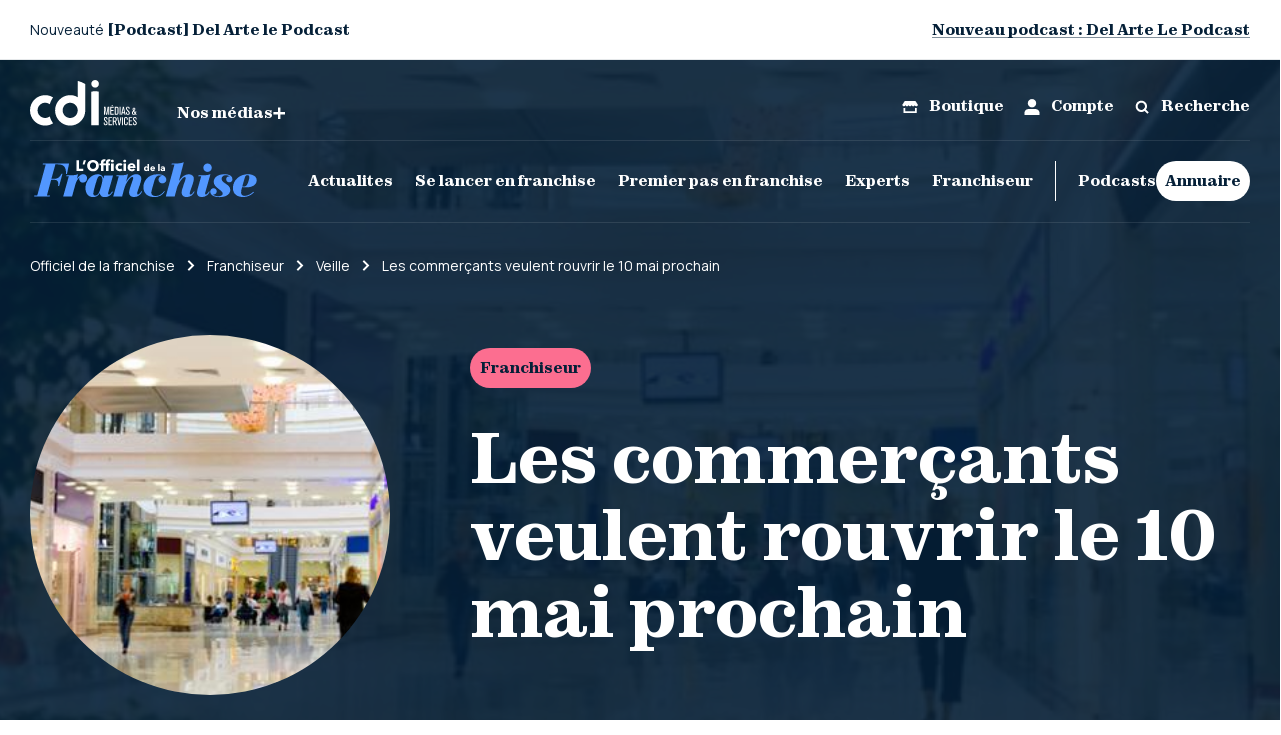

--- FILE ---
content_type: text/html; charset=UTF-8
request_url: https://officieldelafranchise.fr/les-commercants-veulent-rouvrir-le-10-mai-prochain/
body_size: 50474
content:
<!doctype html>
<html lang="fr-FR">
<head><meta charset="utf-8"><script>if(navigator.userAgent.match(/MSIE|Internet Explorer/i)||navigator.userAgent.match(/Trident\/7\..*?rv:11/i)){var href=document.location.href;if(!href.match(/[?&]nowprocket/)){if(href.indexOf("?")==-1){if(href.indexOf("#")==-1){document.location.href=href+"?nowprocket=1"}else{document.location.href=href.replace("#","?nowprocket=1#")}}else{if(href.indexOf("#")==-1){document.location.href=href+"&nowprocket=1"}else{document.location.href=href.replace("#","&nowprocket=1#")}}}}</script><script>(()=>{class RocketLazyLoadScripts{constructor(){this.v="1.2.6",this.triggerEvents=["keydown","mousedown","mousemove","touchmove","touchstart","touchend","wheel"],this.userEventHandler=this.t.bind(this),this.touchStartHandler=this.i.bind(this),this.touchMoveHandler=this.o.bind(this),this.touchEndHandler=this.h.bind(this),this.clickHandler=this.u.bind(this),this.interceptedClicks=[],this.interceptedClickListeners=[],this.l(this),window.addEventListener("pageshow",(t=>{this.persisted=t.persisted,this.everythingLoaded&&this.m()})),this.CSPIssue=sessionStorage.getItem("rocketCSPIssue"),document.addEventListener("securitypolicyviolation",(t=>{this.CSPIssue||"script-src-elem"!==t.violatedDirective||"data"!==t.blockedURI||(this.CSPIssue=!0,sessionStorage.setItem("rocketCSPIssue",!0))})),document.addEventListener("DOMContentLoaded",(()=>{this.k()})),this.delayedScripts={normal:[],async:[],defer:[]},this.trash=[],this.allJQueries=[]}p(t){document.hidden?t.t():(this.triggerEvents.forEach((e=>window.addEventListener(e,t.userEventHandler,{passive:!0}))),window.addEventListener("touchstart",t.touchStartHandler,{passive:!0}),window.addEventListener("mousedown",t.touchStartHandler),document.addEventListener("visibilitychange",t.userEventHandler))}_(){this.triggerEvents.forEach((t=>window.removeEventListener(t,this.userEventHandler,{passive:!0}))),document.removeEventListener("visibilitychange",this.userEventHandler)}i(t){"HTML"!==t.target.tagName&&(window.addEventListener("touchend",this.touchEndHandler),window.addEventListener("mouseup",this.touchEndHandler),window.addEventListener("touchmove",this.touchMoveHandler,{passive:!0}),window.addEventListener("mousemove",this.touchMoveHandler),t.target.addEventListener("click",this.clickHandler),this.L(t.target,!0),this.S(t.target,"onclick","rocket-onclick"),this.C())}o(t){window.removeEventListener("touchend",this.touchEndHandler),window.removeEventListener("mouseup",this.touchEndHandler),window.removeEventListener("touchmove",this.touchMoveHandler,{passive:!0}),window.removeEventListener("mousemove",this.touchMoveHandler),t.target.removeEventListener("click",this.clickHandler),this.L(t.target,!1),this.S(t.target,"rocket-onclick","onclick"),this.M()}h(){window.removeEventListener("touchend",this.touchEndHandler),window.removeEventListener("mouseup",this.touchEndHandler),window.removeEventListener("touchmove",this.touchMoveHandler,{passive:!0}),window.removeEventListener("mousemove",this.touchMoveHandler)}u(t){t.target.removeEventListener("click",this.clickHandler),this.L(t.target,!1),this.S(t.target,"rocket-onclick","onclick"),this.interceptedClicks.push(t),t.preventDefault(),t.stopPropagation(),t.stopImmediatePropagation(),this.M()}O(){window.removeEventListener("touchstart",this.touchStartHandler,{passive:!0}),window.removeEventListener("mousedown",this.touchStartHandler),this.interceptedClicks.forEach((t=>{t.target.dispatchEvent(new MouseEvent("click",{view:t.view,bubbles:!0,cancelable:!0}))}))}l(t){EventTarget.prototype.addEventListenerWPRocketBase=EventTarget.prototype.addEventListener,EventTarget.prototype.addEventListener=function(e,i,o){"click"!==e||t.windowLoaded||i===t.clickHandler||t.interceptedClickListeners.push({target:this,func:i,options:o}),(this||window).addEventListenerWPRocketBase(e,i,o)}}L(t,e){this.interceptedClickListeners.forEach((i=>{i.target===t&&(e?t.removeEventListener("click",i.func,i.options):t.addEventListener("click",i.func,i.options))})),t.parentNode!==document.documentElement&&this.L(t.parentNode,e)}D(){return new Promise((t=>{this.P?this.M=t:t()}))}C(){this.P=!0}M(){this.P=!1}S(t,e,i){t.hasAttribute&&t.hasAttribute(e)&&(event.target.setAttribute(i,event.target.getAttribute(e)),event.target.removeAttribute(e))}t(){this._(this),"loading"===document.readyState?document.addEventListener("DOMContentLoaded",this.R.bind(this)):this.R()}k(){let t=[];document.querySelectorAll("script[type=rocketlazyloadscript][data-rocket-src]").forEach((e=>{let i=e.getAttribute("data-rocket-src");if(i&&!i.startsWith("data:")){0===i.indexOf("//")&&(i=location.protocol+i);try{const o=new URL(i).origin;o!==location.origin&&t.push({src:o,crossOrigin:e.crossOrigin||"module"===e.getAttribute("data-rocket-type")})}catch(t){}}})),t=[...new Map(t.map((t=>[JSON.stringify(t),t]))).values()],this.T(t,"preconnect")}async R(){this.lastBreath=Date.now(),this.j(this),this.F(this),this.I(),this.W(),this.q(),await this.A(this.delayedScripts.normal),await this.A(this.delayedScripts.defer),await this.A(this.delayedScripts.async);try{await this.U(),await this.H(this),await this.J()}catch(t){console.error(t)}window.dispatchEvent(new Event("rocket-allScriptsLoaded")),this.everythingLoaded=!0,this.D().then((()=>{this.O()})),this.N()}W(){document.querySelectorAll("script[type=rocketlazyloadscript]").forEach((t=>{t.hasAttribute("data-rocket-src")?t.hasAttribute("async")&&!1!==t.async?this.delayedScripts.async.push(t):t.hasAttribute("defer")&&!1!==t.defer||"module"===t.getAttribute("data-rocket-type")?this.delayedScripts.defer.push(t):this.delayedScripts.normal.push(t):this.delayedScripts.normal.push(t)}))}async B(t){if(await this.G(),!0!==t.noModule||!("noModule"in HTMLScriptElement.prototype))return new Promise((e=>{let i;function o(){(i||t).setAttribute("data-rocket-status","executed"),e()}try{if(navigator.userAgent.indexOf("Firefox/")>0||""===navigator.vendor||this.CSPIssue)i=document.createElement("script"),[...t.attributes].forEach((t=>{let e=t.nodeName;"type"!==e&&("data-rocket-type"===e&&(e="type"),"data-rocket-src"===e&&(e="src"),i.setAttribute(e,t.nodeValue))})),t.text&&(i.text=t.text),i.hasAttribute("src")?(i.addEventListener("load",o),i.addEventListener("error",(function(){i.setAttribute("data-rocket-status","failed-network"),e()})),setTimeout((()=>{i.isConnected||e()}),1)):(i.text=t.text,o()),t.parentNode.replaceChild(i,t);else{const i=t.getAttribute("data-rocket-type"),s=t.getAttribute("data-rocket-src");i?(t.type=i,t.removeAttribute("data-rocket-type")):t.removeAttribute("type"),t.addEventListener("load",o),t.addEventListener("error",(i=>{this.CSPIssue&&i.target.src.startsWith("data:")?(console.log("WPRocket: data-uri blocked by CSP -> fallback"),t.removeAttribute("src"),this.B(t).then(e)):(t.setAttribute("data-rocket-status","failed-network"),e())})),s?(t.removeAttribute("data-rocket-src"),t.src=s):t.src="data:text/javascript;base64,"+window.btoa(unescape(encodeURIComponent(t.text)))}}catch(i){t.setAttribute("data-rocket-status","failed-transform"),e()}}));t.setAttribute("data-rocket-status","skipped")}async A(t){const e=t.shift();return e&&e.isConnected?(await this.B(e),this.A(t)):Promise.resolve()}q(){this.T([...this.delayedScripts.normal,...this.delayedScripts.defer,...this.delayedScripts.async],"preload")}T(t,e){var i=document.createDocumentFragment();t.forEach((t=>{const o=t.getAttribute&&t.getAttribute("data-rocket-src")||t.src;if(o&&!o.startsWith("data:")){const s=document.createElement("link");s.href=o,s.rel=e,"preconnect"!==e&&(s.as="script"),t.getAttribute&&"module"===t.getAttribute("data-rocket-type")&&(s.crossOrigin=!0),t.crossOrigin&&(s.crossOrigin=t.crossOrigin),t.integrity&&(s.integrity=t.integrity),i.appendChild(s),this.trash.push(s)}})),document.head.appendChild(i)}j(t){let e={};function i(i,o){return e[o].eventsToRewrite.indexOf(i)>=0&&!t.everythingLoaded?"rocket-"+i:i}function o(t,o){!function(t){e[t]||(e[t]={originalFunctions:{add:t.addEventListener,remove:t.removeEventListener},eventsToRewrite:[]},t.addEventListener=function(){arguments[0]=i(arguments[0],t),e[t].originalFunctions.add.apply(t,arguments)},t.removeEventListener=function(){arguments[0]=i(arguments[0],t),e[t].originalFunctions.remove.apply(t,arguments)})}(t),e[t].eventsToRewrite.push(o)}function s(e,i){let o=e[i];e[i]=null,Object.defineProperty(e,i,{get:()=>o||function(){},set(s){t.everythingLoaded?o=s:e["rocket"+i]=o=s}})}o(document,"DOMContentLoaded"),o(window,"DOMContentLoaded"),o(window,"load"),o(window,"pageshow"),o(document,"readystatechange"),s(document,"onreadystatechange"),s(window,"onload"),s(window,"onpageshow");try{Object.defineProperty(document,"readyState",{get:()=>t.rocketReadyState,set(e){t.rocketReadyState=e},configurable:!0}),document.readyState="loading"}catch(t){console.log("WPRocket DJE readyState conflict, bypassing")}}F(t){let e;function i(e){return t.everythingLoaded?e:e.split(" ").map((t=>"load"===t||0===t.indexOf("load.")?"rocket-jquery-load":t)).join(" ")}function o(o){function s(t){const e=o.fn[t];o.fn[t]=o.fn.init.prototype[t]=function(){return this[0]===window&&("string"==typeof arguments[0]||arguments[0]instanceof String?arguments[0]=i(arguments[0]):"object"==typeof arguments[0]&&Object.keys(arguments[0]).forEach((t=>{const e=arguments[0][t];delete arguments[0][t],arguments[0][i(t)]=e}))),e.apply(this,arguments),this}}o&&o.fn&&!t.allJQueries.includes(o)&&(o.fn.ready=o.fn.init.prototype.ready=function(e){return t.domReadyFired?e.bind(document)(o):document.addEventListener("rocket-DOMContentLoaded",(()=>e.bind(document)(o))),o([])},s("on"),s("one"),t.allJQueries.push(o)),e=o}o(window.jQuery),Object.defineProperty(window,"jQuery",{get:()=>e,set(t){o(t)}})}async H(t){const e=document.querySelector("script[data-webpack]");e&&(await async function(){return new Promise((t=>{e.addEventListener("load",t),e.addEventListener("error",t)}))}(),await t.K(),await t.H(t))}async U(){this.domReadyFired=!0;try{document.readyState="interactive"}catch(t){}await this.G(),document.dispatchEvent(new Event("rocket-readystatechange")),await this.G(),document.rocketonreadystatechange&&document.rocketonreadystatechange(),await this.G(),document.dispatchEvent(new Event("rocket-DOMContentLoaded")),await this.G(),window.dispatchEvent(new Event("rocket-DOMContentLoaded"))}async J(){try{document.readyState="complete"}catch(t){}await this.G(),document.dispatchEvent(new Event("rocket-readystatechange")),await this.G(),document.rocketonreadystatechange&&document.rocketonreadystatechange(),await this.G(),window.dispatchEvent(new Event("rocket-load")),await this.G(),window.rocketonload&&window.rocketonload(),await this.G(),this.allJQueries.forEach((t=>t(window).trigger("rocket-jquery-load"))),await this.G();const t=new Event("rocket-pageshow");t.persisted=this.persisted,window.dispatchEvent(t),await this.G(),window.rocketonpageshow&&window.rocketonpageshow({persisted:this.persisted}),this.windowLoaded=!0}m(){document.onreadystatechange&&document.onreadystatechange(),window.onload&&window.onload(),window.onpageshow&&window.onpageshow({persisted:this.persisted})}I(){const t=new Map;document.write=document.writeln=function(e){const i=document.currentScript;i||console.error("WPRocket unable to document.write this: "+e);const o=document.createRange(),s=i.parentElement;let n=t.get(i);void 0===n&&(n=i.nextSibling,t.set(i,n));const c=document.createDocumentFragment();o.setStart(c,0),c.appendChild(o.createContextualFragment(e)),s.insertBefore(c,n)}}async G(){Date.now()-this.lastBreath>45&&(await this.K(),this.lastBreath=Date.now())}async K(){return document.hidden?new Promise((t=>setTimeout(t))):new Promise((t=>requestAnimationFrame(t)))}N(){this.trash.forEach((t=>t.remove()))}static run(){const t=new RocketLazyLoadScripts;t.p(t)}}RocketLazyLoadScripts.run()})();</script>
  
  <meta http-equiv="x-ua-compatible" content="ie=edge">
  <meta content='width=device-width,initial-scale=1,maximum-scale=1, user-scalable=0' name='viewport'>
  <title>Les commerçants veulent rouvrir le 10 mai prochain - L&#039;Officiel de la Franchise</title>
<link rel="preload" as="font" href="https://officieldelafranchise.fr/wp-content/themes/cdi-media/dist/fonts/Zodiak/Zodiak-Extrabold.woff2" crossorigin><style id="rocket-critical-css">@import "https://fonts.googleapis.com/css2?family=Manrope:wght@400;500;700&display=swap";html{line-height:1.15;-webkit-text-size-adjust:100%}body{margin:0}main{display:block}h1{font-size:2em;margin:.67em 0}a{background-color:transparent}img{border-style:none}button,input,textarea{font-family:inherit;font-size:100%;line-height:1.15;margin:0}button,input{overflow:visible}button{text-transform:none}button{-webkit-appearance:button}button::-moz-focus-inner{border-style:none;padding:0}button:-moz-focusring{outline:1px dotted ButtonText}textarea{overflow:auto}::-webkit-file-upload-button{-webkit-appearance:button;font:inherit}@font-face{font-display:swap;font-family:Zodiak;src:url(https://officieldelafranchise.fr/wp-content/themes/cdi-media/dist/fonts/Zodiak/Zodiak-Regular.eot);src:local("Zodiak"),url(https://officieldelafranchise.fr/wp-content/themes/cdi-media/dist/fonts/Zodiak/Zodiak-Regular.eot?#iefix) format("embedded-opentype"),url(https://officieldelafranchise.fr/wp-content/themes/cdi-media/dist/fonts/Zodiak/Zodiak-Regular.woff2) format("woff2"),url(https://officieldelafranchise.fr/wp-content/themes/cdi-media/dist/fonts/Zodiak/Zodiak-Regular.woff) format("woff");font-weight:400;font-style:normal}@font-face{font-display:swap;font-family:Zodiak;src:url(https://officieldelafranchise.fr/wp-content/themes/cdi-media/dist/fonts/Zodiak/Zodiak-Extrabold.eot);src:local("Zodiak"),url(https://officieldelafranchise.fr/wp-content/themes/cdi-media/dist/fonts/Zodiak/Zodiak-Extrabold.eot?#iefix) format("embedded-opentype"),url(https://officieldelafranchise.fr/wp-content/themes/cdi-media/dist/fonts/Zodiak/Zodiak-Extrabold.woff2) format("woff2"),url(https://officieldelafranchise.fr/wp-content/themes/cdi-media/dist/fonts/Zodiak/Zodiak-Extrabold.woff) format("woff");font-weight:700;font-style:normal}p,ul,ol{margin:0}ul,ol{list-style:none;padding:0}input{margin:0}@-ms-viewport{width:device-width}@viewport{width:device-width}html{-ms-overflow-style:-ms-autohiding-scrollbar;text-rendering:optimizeLegibility;-moz-osx-font-smoothing:grayscale;-webkit-font-smoothing:antialiased;box-sizing:border-box;font-size:100%}*,*:before,*:after{box-sizing:inherit}body{overflow-x:hidden;background:#fff;color:#000;font-size:1rem;line-height:1.5}h1,h3{margin:0;font-size:inherit;font-weight:inherit;line-height:inherit}::-webkit-input-placeholder,::-ms-input-placeholder,::-moz-placeholder,::placeholder{color:currentColor}label{display:inline-block;vertical-align:middle}button,input,textarea{display:inline-block;vertical-align:middle;box-sizing:border-box;outline:0;box-shadow:none;color:#000;font-size:1rem;font-style:normal;font-weight:400;line-height:1.5;letter-spacing:0;text-decoration:none;text-transform:none}textarea{height:3.75rem;padding:0 1.25rem;border:0;border-radius:4.6875rem;background:#F2F2F4}textarea{vertical-align:top;max-width:100%;height:9rem;padding:1rem 0;font-size:1rem;line-height:1.4}.t-header-large{font-family:Manrope,sans-serif!important;font-weight:400}.t-header-large{font-size:1.625rem;line-height:140%}@media screen and (min-width:62.5rem){.t-header-large{font-size:1.75rem}}.t-base-small,.breadcrumb-component .breadcrumb li a,.breadcrumb-component .breadcrumb li span,.header-component--mainHeader .main-menu--left .mega-menu li a,.rich-text{font-family:Manrope,sans-serif!important;font-weight:400!important}.header-component--mainHeader .main-menu--left .mega-menu li a,.rich-text{font-size:.9375rem;line-height:165%}@media screen and (min-width:62.5rem){.header-component--mainHeader .main-menu--left .mega-menu li a,.rich-text{font-size:1.125rem}}.t-base-small,.breadcrumb-component .breadcrumb li a,.breadcrumb-component .breadcrumb li span{font-size:.8125rem;line-height:154%}@media screen and (min-width:62.5rem){.t-base-small,.breadcrumb-component .breadcrumb li a,.breadcrumb-component .breadcrumb li span{font-size:.875rem;line-height:180%}}.t-label-small,.button{font-family:Zodiak,sans-serif!important;font-weight:700!important}.t-label-small,.button{font-size:.875rem!important;line-height:118%!important}@media screen and (min-width:62.5rem){.t-label-small,.button{font-size:.9375rem!important;line-height:125%!important}}.t-post-4,.t-post-1{font-family:Zodiak,sans-serif!important;font-weight:700}.t-post-1{font-size:2.25rem;line-height:121%}@media screen and (min-width:62.5rem){.t-post-1{font-size:4.375rem;line-height:110%}}.t-post-4{font-size:1.375rem;line-height:140%}@media screen and (min-width:62.5rem){.t-post-4{font-size:1.25rem}}.t-excerpt{font-family:Zodiak,sans-serif;font-weight:400;letter-spacing:-.01em;font-size:1.375rem;line-height:140%}@media screen and (min-width:62.5rem){.t-excerpt{font-size:1.5625rem}}.icon-button,.link-button,.button{overflow:hidden;display:inline-flex;justify-content:center;align-items:center;box-sizing:border-box;width:auto;height:auto;padding:0;border:0;border-radius:0;outline:0;background:transparent;box-shadow:none;color:currentColor;font-style:normal;font-weight:400;line-height:1.5;letter-spacing:0;text-align:center;text-decoration:none;text-overflow:ellipsis;text-transform:none}.button{min-width:6.25rem;min-height:2.5rem;padding:.625rem;font-weight:700;border-radius:2.5rem}.link-button{overflow:visible;min-width:0;background:linear-gradient(to top,currentColor 2px,transparent 0) left center no-repeat,linear-gradient(to top,transparent 1px,currentColor 1px,currentColor 1px,transparent 2px) left center no-repeat;background-size:0% 100%,100% 100%;font-family:inherit;font-size:1.125rem;font-weight:300;line-height:105%}.icon-button{overflow:visible;min-width:2.5rem;min-height:2.5rem;padding:.625rem;border-radius:2.5rem;background:none;line-height:inherit;white-space:nowrap}.u-centered-on-x{margin-left:auto!important;margin-right:auto!important}.u-justify-content-center{justify-content:center!important}.u-justify-content-space-between{justify-content:space-between!important}.u-align-items-end{align-items:flex-end!important}.u-align-items-center{align-items:center!important}.c-dark-blue{color:#052038!important}.c-white{color:#fff!important}.bg-white{background-color:#fff!important}.bg-near-white{background-color:#f2f2f4!important}.u-flex-column-reverse{display:flex!important;flex-direction:column-reverse!important}.u-flex-wrapping{flex-wrap:wrap!important}@media screen and (min-width:45rem){.\@md\:u-flex-row{display:flex!important;flex-direction:row!important}}@media screen and (min-width:62.5rem){.\@lg\:u-flex-column{display:flex!important;flex-direction:column!important}}.u-hidden{display:none!important}.u-block{display:block!important}.u-inline-block{display:inline-block!important}.u-flex{display:flex!important}.u-table{display:table!important}@media screen and (min-width:45rem){.\@md\:u-hidden{display:none!important}.\@md\:u-block{display:block!important}.\@md\:u-flex{display:flex!important}}@media screen and (min-width:62.5rem){.\@lg\:u-hidden{display:none!important}.\@lg\:u-block{display:block!important}.\@lg\:u-inline-block{display:inline-block!important}.\@lg\:u-flex{display:flex!important}}.u-img{display:block;max-width:100%;height:auto}.u-icon-32,.u-icon-24,.u-icon-20,.u-icon-16,.u-icon-12{display:inline-block;vertical-align:middle}.u-icon-12{width:.75rem;height:.75rem}.u-icon-16{width:1rem;height:1rem}.u-icon-20{width:1.25rem;height:1.25rem}.u-icon-24{width:1.5rem;height:1.5rem}.u-icon-32{width:2rem;height:2rem}.u-margin-t-0{margin-top:0rem!important}.u-margin-b-0{margin-bottom:0rem!important}.u-margin-r-0\.5{margin-right:.25rem!important}.u-margin-b-0\.5{margin-bottom:.25rem!important}.u-margin-r-1{margin-right:.5rem!important}.u-margin-r-2{margin-right:1rem!important}.u-margin-t-2{margin-top:1rem!important}.u-margin-b-2{margin-bottom:1rem!important}.u-margin-r-3{margin-right:1.5rem!important}.u-margin-b-3{margin-bottom:1.5rem!important}.u-margin-b-5{margin-bottom:2.5rem!important}@media screen and (min-width:45rem){.\@md\:u-margin-b-0{margin-bottom:0rem!important}}@media screen and (min-width:62.5rem){.\@lg\:u-margin-t-0{margin-top:0rem!important}.\@lg\:u-margin-t-4{margin-top:2rem!important}.\@lg\:u-margin-b-4{margin-bottom:2rem!important}.\@lg\:u-margin-b-8{margin-bottom:4rem!important}}.u-padding-l-0{padding-left:0rem!important}.u-padding-b-1{padding-bottom:.5rem!important}.u-padding-b-2{padding-bottom:1rem!important}.u-padding-t-3{padding-top:1.5rem!important}.u-padding-b-3{padding-bottom:1.5rem!important}.u-padding-b-4{padding-bottom:2rem!important}@media screen and (min-width:45rem){.\@md\:u-padding-b-0{padding-bottom:0rem!important}.\@md\:u-padding-l-5{padding-left:2.5rem!important}.\@md\:u-padding-r-5{padding-right:2.5rem!important}}@media screen and (min-width:62.5rem){.\@lg\:u-padding-b-2{padding-bottom:1rem!important}}.u-relative{position:relative!important}:root{--block-ratio:100%}.ratio-block{position:relative}.ratio-block:before{content:"";display:block;padding-top:var(--block-ratio)}.ratio-block__content{object-fit:cover;width:100%;height:100%;position:absolute;left:0;top:0}.ratio-block--1\/1{--block-ratio:100%}.ratio-block--13\/9{--block-ratio:calc((9 / 13) * 100%)}.u-fit-content{flex:0 0 auto!important;width:fit-content!important;min-width:0!important;max-width:none!important}.u-fill-space{flex:1 0 0%!important;width:auto!important;min-width:0!important;max-width:100%!important}.u-width-100\%{width:100%!important}.u-height-100\%{height:100%!important}.t-neutral-links a{color:inherit;text-decoration:none}:root{--vh:1vh;--full-vh:100vh;--full-vh-min:100vh}:root{--gs-margins:1.875rem;--gs-max-width:26.25rem;--gs-adjusted-max-width:calc(var(--gs-max-width) + var(--gs-margins) * 2);--gs-gutter:1.25rem;--gs-half-gutter:calc(var(--gs-gutter) / 2);--gs-white-space:max(var(--gs-margins), calc((100vw - var(--gs-max-width)) / 2));--gs-flush-white-space:max(0px, calc((100vw - var(--gs-max-width)) / 2))}.gs-flush-container,.gs-container{box-sizing:border-box;position:relative;margin-left:auto;margin-right:auto}.gs-container{padding-left:var(--gs-margins);padding-right:var(--gs-margins)}.gs-flush-container{max-width:var(--gs-max-width)}.gs-container{max-width:var(--gs-adjusted-max-width)}.gs-row{display:flex;flex-wrap:wrap;align-items:stretch;align-content:flex-start;box-sizing:border-box}.gs-row{margin-left:calc(var(--gs-half-gutter) * -1);margin-right:calc(var(--gs-half-gutter) * -1)}.\@xxl\:gs-column-6,.\@lg\:gs-column-7,.\@lg\:gs-flush-column-6,.\@lg\:gs-column-5,.\@md\:gs-column-8,.\@md\:gs-column-4,.\@md\:gs-column-fill-space,.\@md\:gs-column-fit-content{flex:0 0 100%;box-sizing:border-box;width:100%;max-width:100%}.\@xxl\:gs-column-6,.\@lg\:gs-column-7,.\@lg\:gs-column-5,.\@md\:gs-column-8,.\@md\:gs-column-4,.\@md\:gs-column-fill-space,.\@md\:gs-column-fit-content{padding-left:var(--gs-half-gutter);padding-right:var(--gs-half-gutter)}@media screen and (min-width:35rem){:root{--gs-max-width:35rem;--gs-adjusted-max-width:calc(var(--gs-max-width) + var(--gs-margins) * 2)}}@media screen and (min-width:45rem){:root{--gs-margins:1.875rem;--gs-max-width:58.75rem;--gs-adjusted-max-width:calc(var(--gs-max-width) + var(--gs-margins) * 2);--gs-gutter:2.5rem;--gs-half-gutter:calc(var(--gs-gutter) / 2)}.\@md\:gs-column-fit-content{flex-basis:auto;width:auto;max-width:100%}.\@md\:gs-column-fill-space{flex-grow:1;flex-basis:0%;width:0%;max-width:100%}.\@md\:gs-column-4{flex-basis:33.3333333333%;max-width:33.3333333333%}.\@md\:gs-column-8{flex-basis:66.6666666667%;max-width:66.6666666667%}}@media screen and (min-width:62.5rem){.\@lg\:gs-column-5{flex-basis:41.6666666667%;max-width:41.6666666667%}.\@lg\:gs-flush-column-6{flex-basis:50%;max-width:50%}.\@lg\:gs-column-7{flex-basis:58.3333333333%;max-width:58.3333333333%}.\@lg\:gs-pull-2{margin-right:16.6666666667%}}@media screen and (min-width:80rem){:root{--gs-max-width:80rem;--gs-adjusted-max-width:calc(var(--gs-max-width) + var(--gs-margins) * 2)}}.rich-text *:first-child{margin-top:0}.rich-text *:last-child{margin-bottom:0}.rich-text a{color:currentColor}.rich-text p{margin:0 0 1em}.rich-text ul{margin:1.5em 0;list-style:disc;padding-left:1.125rem}.rich-text li{margin-bottom:.25em}.rich-text img{display:block;max-width:100%}.breadcrumb-component{padding:1.25rem 0 0}.breadcrumb-component .breadcrumb{overflow-x:scroll;overflow-y:hidden;-ms-overflow-style:none;scrollbar-width:none;display:flex;align-items:flex-start;width:100%;margin-bottom:0;height:2.5rem}.breadcrumb-component .breadcrumb::-webkit-scrollbar{width:0}.breadcrumb-component .breadcrumb li{flex:0 0 auto;color:#052038;display:flex}.single-post .breadcrumb-component .breadcrumb li{color:#fff}.breadcrumb-component .breadcrumb li a,.breadcrumb-component .breadcrumb li span{text-decoration:none;color:inherit}.breadcrumb-component .breadcrumb li:after{content:url(https://officieldelafranchise.fr/wp-content/themes/cdi-media/dist/images/chevron-right.svg);margin:-.0625rem .75rem 0;color:inherit}@media screen and (min-width:45rem){.breadcrumb-component .breadcrumb li:after{margin:.125rem .75rem 0}}.single-post .breadcrumb-component .breadcrumb li:after{content:url(https://officieldelafranchise.fr/wp-content/themes/cdi-media/dist/images/chevron-right-white.svg)}.cdi-brands-component{opacity:0;top:1.25rem;height:auto;max-height:0;overflow:hidden;background-color:#fff}@media screen and (min-width:62.5rem){.cdi-brands-component{position:absolute;z-index:398;width:100%;top:0;left:var(--gs-margins);transform:translateY(100%);height:5rem!important;background-color:transparent;padding:auto}}.cdi-brands-component__wrapper{display:flex;justify-content:flex-start;align-items:center;flex-wrap:wrap;gap:1.6875rem;padding:1.6875rem;width:100%}@media screen and (min-width:62.5rem){.cdi-brands-component__wrapper{width:100%;justify-content:flex-start;padding:0;flex-wrap:wrap;margin:0}}.cdi-brands-component__wrapper a{width:calc(50% - 1.6875rem);height:auto;max-height:3.4375rem;position:relative;flex:0 0 auto;opacity:0;transform:translateY(1.25rem);display:flex;justify-content:center}@media screen and (min-width:62.5rem){.cdi-brands-component__wrapper a{justify-content:flex-start;min-width:9.375rem;width:auto}}.cdi-brands-component__wrapper a svg{max-width:9.375rem;height:2.5rem}.event-banner-component{height:3.75rem;color:#052038;background-color:#fff;position:relative;border-bottom:1px solid #0520381A!important}.event-banner-component>div{height:100%}@media screen and (min-width:62.5rem){.event-banner-component{position:fixed;top:0;left:0;width:100%;z-index:399}}.event-banner-component:after,.event-banner-component:before{content:"";z-index:2;top:0;left:0;width:var(--gs-margins);height:100%;position:absolute}.event-banner-component:after{left:auto;right:0;transform:rotate(180deg)}.event-banner-component__wrapper{display:flex;justify-content:flex-start;align-items:center;flex-wrap:nowrap;overflow-x:auto;white-space:nowrap;width:auto;position:relative;z-index:1;height:100%;margin:0 calc(-1 * var(--gs-margins));padding:0 var(--gs-margins)}@media screen and (min-width:62.5rem){.event-banner-component__wrapper{width:100%;justify-content:space-between;margin:0;padding:0}}.event-banner-component__left{margin-right:1.25rem}header.header{position:relative;background-color:var(--colorHero)}@media screen and (min-width:62.5rem){header.header{padding-top:10.3125rem}.single-post header.header{padding-top:14.0625rem}}.header-component{background-color:var(--colorHero);position:sticky;top:0;z-index:20}.header-component .header_logo{fill:#052038}.single-post .header-component .header_logo{fill:#5297ff}.header-component .svg-logo{color:#052038}.single-post .header-component .svg-logo{color:#fff}@media screen and (min-width:62.5rem){.header-component{z-index:20}.single-post .header-component{background-color:transparent!important;position:fixed;top:0;left:0;width:100%}.banner-event-active .header-component{padding-top:3.75rem}}@media screen and (min-width:62.5rem){.header-component{background-color:transparent!important}.header-component .sticky-header{position:sticky;top:0;z-index:202;background:var(--colorHero)}.single-post .header-component .sticky-header{background-color:transparent!important}}.header-component--preHeader{z-index:2;background-color:var(--colorHero);height:auto}@media screen and (min-width:62.5rem){.header-component--preHeader{height:5rem!important}.single-post .header-component--preHeader{background-color:transparent!important}.header-component--preHeader:before{opacity:0;content:"";background-color:#fff;top:1px;left:0;width:100%;height:10.3125rem;position:absolute;transform:translateY(-100%)}}.header-component--preHeader__content{border:none}.header-component--preHeader .logo{margin-right:1.875rem}.header-component--preHeader .brandsTrigger{display:flex;gap:.625rem;align-items:center;color:#052038}.single-post .header-component--preHeader .brandsTrigger{color:#fff}.header-component--preHeader .brandsTrigger svg{transform:rotate(0)}.header-component--preHeader a{text-decoration:none}@media screen and (max-width:79.9375rem){.header-component--preHeader a{font-size:.75rem}}@media screen and (max-width:62.4375rem){.header-component--preHeader a{font-size:.9375rem}}.header-component--preHeader-leftMenu{padding:1.25rem 0}.header-component--preHeader-leftMenu .logo .svg-logo{color:#fff!important}.header-component--preHeader-rightMenu .justify-content{justify-content:flex-end}.header-component--preHeader-rightMenu li{margin-right:1.25rem}.header-component--preHeader-rightMenu li:last-child{margin-right:0}.header-component--preHeader .border-mobile{justify-content:left}.header-component--mainHeader{z-index:2;background-color:var(--colorHero)!important}@media screen and (min-width:62.5rem){.header-component--mainHeader{position:relative;right:0;top:0;z-index:1;left:0;width:100%;height:100%}.single-post .header-component--mainHeader{background-color:transparent!important}}.header-component--mainHeader__content{box-shadow:0 1px #0520381a,inset 0 1px #0520381a}.single-post .header-component--mainHeader__content{box-shadow:0 1px #ffffff1a,inset 0 1px #ffffff1a}@media screen and (max-width:62.4375rem){.header-component--mainHeader .main-menu{width:100%}}.header-component--mainHeader .main-menu li{padding:0;justify-content:left}@media screen and (min-width:62.5rem){.header-component--mainHeader .main-menu li{margin-bottom:0}}.header-component--mainHeader .main-menu li a{text-decoration:none}@media screen and (max-width:79.9375rem){.header-component--mainHeader .main-menu li a{font-size:.75rem}}@media screen and (max-width:62.4375rem){.header-component--mainHeader .main-menu li a{font-size:.875rem}}@media screen and (min-width:62.5rem){.header-component--mainHeader .main-menu--left ul.main-menu--left>li{display:flex;align-items:center;flex-direction:column;justify-content:space-between}.header-component--mainHeader .main-menu--left ul.main-menu--left>li:last-child{margin-right:.6875rem}}@media screen and (min-width:62.5rem){.header-component--mainHeader .main-menu--left li{height:100%}}.header-component--mainHeader .main-menu--left li .main-menu--li-inner{display:flex;justify-content:flex-start;align-items:center}@media screen and (min-width:62.5rem){.header-component--mainHeader .main-menu--left li .main-menu--li-inner{padding:0 .6875rem}}.header-component--mainHeader .main-menu--left li .main-menu--li-inner a{position:relative;height:2.5rem;display:flex;align-items:center}@media screen and (min-width:62.5rem){.header-component--mainHeader .main-menu--left li .main-menu--li-inner a{height:auto;padding:2rem 0}}@media screen and (max-width:79.9375rem){.header-component--mainHeader .main-menu--left li .main-menu--li-inner a{font-size:.5625rem!important}}@media screen and (max-width:62.4375rem){.header-component--mainHeader .main-menu--left li .main-menu--li-inner a{font-size:.875rem!important}}.header-component--mainHeader .main-menu--left li .main-menu--li-inner a:after{content:"";position:absolute;bottom:0;left:0;background-color:#052038;width:100%;height:0px}.single .header-component--mainHeader .main-menu--left li .main-menu--li-inner a:after{background-color:#fff}.header-component--mainHeader .main-menu--left li .main-menu--icn{height:2.5rem;width:2.5rem;padding:0;margin:0;right:0;position:absolute;top:0;display:flex;align-items:center;justify-content:flex-end}@media screen and (min-width:62.5rem){.header-component--mainHeader .main-menu--left li .main-menu--icn{display:block}}.header-component--mainHeader .main-menu--left li .main-menu--icn svg{transform-origin:center}.header-component--mainHeader .main-menu--left li svg{color:#fff;display:none}@media screen and (max-width:62.4375rem){.header-component--mainHeader .main-menu--left li.has-children{position:relative}}.header-component--mainHeader .main-menu--left li.has-children svg{display:block}@media screen and (min-width:62.5rem){.header-component--mainHeader .main-menu--left li.has-children svg{display:none}}.header-component--mainHeader .main-menu--left .mega-menu{left:calc(var(--gs-white-space) * -1 + 30px);top:5.1875rem;width:100vw;height:auto;background:var(--colorHero);overflow:hidden}@media screen and (min-width:62.5rem){.header-component--mainHeader .main-menu--left .mega-menu{display:block;position:absolute;clip-path:inset(0 0 100% 0);padding-bottom:1.875rem}}@media screen and (max-width:62.4375rem){.header-component--mainHeader .main-menu--left .mega-menu{max-height:0;width:100%}}@media screen and (min-width:62.5rem){.header-component--mainHeader .main-menu--left .mega-menu__content{padding-top:3.875rem}}@media screen and (min-width:62.5rem){.header-component--mainHeader .main-menu--left .mega-menu .heading-title-listing{margin-bottom:0!important}}@media screen and (max-width:62.4375rem){.header-component--mainHeader .main-menu--left .mega-menu .heading-title-listing{margin-bottom:2.5rem!important}}.header-component--mainHeader .main-menu--left .mega-menu .masonry-row{margin:2.5rem 0!important;gap:2.5rem;flex-wrap:nowrap}.header-component--mainHeader .main-menu--left .mega-menu .masonry-row .card--small-post{padding:0!important;flex-basis:calc(50% - 2.5rem)}.header-component--mainHeader .main-menu--left .mega-menu .masonry-row .card--small-post .ratio-block{max-width:100%}.header-component--mainHeader .main-menu--left .mega-menu .listing-component .gs-row>div{flex-basis:50%;width:50%;max-width:50%;padding:var(--gs-margins)}.header-component--mainHeader .main-menu--left .mega-menu svg{display:none}.header-component--mainHeader .main-menu--left .mega-menu .listing-component .card--small-post{border:0;color:#fff}.header-component--mainHeader .main-menu--left .mega-menu .listing-component .card--small-post .card--icon svg{display:block;color:#052038}.header-component--mainHeader .main-menu--left .mega-menu li{margin-bottom:0}@media screen and (max-width:62.4375rem){.header-component--mainHeader .main-menu--left .mega-menu li{margin-top:.625rem}}.header-component--mainHeader .main-menu--left .mega-menu li svg{position:absolute;right:-1.5625rem;transform:rotate(180deg);top:.3125rem}@media screen and (max-width:62.4375rem){.header-component--mainHeader .main-menu--left .mega-menu .padding-mobile{padding:0}}.header-component--mainHeader .main-menu--right{display:flex;flex-direction:column;justify-content:flex-start}.header-component--mainHeader .main-menu--right a{text-decoration:none;height:2.5rem;display:flex;align-items:center;color:#fff}@media screen and (min-width:62.5rem){.header-component--mainHeader .main-menu--right{flex-direction:row;border-left:1px solid white;padding-left:1.375rem;gap:1.375rem}.header-component--mainHeader .main-menu--right .annuaire{padding:.5625rem;border-radius:37.5rem;background-color:#fff;color:#052038;height:2.25rem}}.header-component--mainHeader .main-menu .card-small-post--right .button,.header-component .heading--icn{color:#052038}.single-post .header-component .heading--icn{color:#fff}.header-component--mobile{padding:1.875rem 0 1.5625rem;border-bottom:.0625rem solid #3d4c5e;position:relative;z-index:3}.header-component .menu-toggler{width:initial!important}@media screen and (min-width:62.5rem){.header-component .menu-toggler{display:none}}.header-component .close-main-nav{visibility:hidden;display:none;padding:0;min-width:auto;min-height:auto}.header-component__bottom{position:relative;padding-top:3.125rem}.header-component__bottom .wrapper{padding-bottom:4.375rem;position:relative}.header-component__bottom .wrapper__content{position:relative}.header-component__contentHeros{position:relative;padding-top:0;background:var(--colorHero);z-index:11}@media screen and (min-width:62.5rem){.header-component__contentHeros:before{opacity:1;content:"";background-color:var(--colorHero);top:1px;left:0;width:100%;height:12.5rem;position:absolute;transform:translateY(-100%)}.single-post .header-component__contentHeros:before{background-color:transparent!important}.single-post .header-component__contentHeros{background-color:transparent!important}}.hero__img{position:absolute;top:0;left:0;width:100%;height:100%;display:none}@media screen and (min-width:62.5rem){.hero__img{display:block}}.hero__img img{height:100%;position:absolute;top:0;opacity:10%}.classic-hero .wrapper__content img{border-radius:37.5rem}@media screen and (max-width:62.4375rem){.classic-hero .wrapper__content .ratio-block{display:block;width:50%;margin:0 auto}}.header-container--content{overflow-y:auto;max-height:100vh;height:100%}@media screen and (min-width:62.5rem){.header-container--content{overflow-y:visible;max-height:none;height:auto}}@media screen and (max-width:44.9375rem){.card__category{background-color:var(--primaryColor)!important}}.card--small-post{border-bottom:.0625rem solid #E1E1E1}@media screen and (min-width:45rem){.card--small-post .ratio-block{max-width:18.125rem}}.card--small-post .ratio-block img{border-radius:.625rem}.card--small-post .ratio-block .card--icon{position:absolute;bottom:.625rem;left:.3125rem;height:1.875rem;width:1.875rem;background-color:#fff;border-radius:50%;padding:.375rem}styled-heading-component{flex-basis:100%;position:relative;display:flex;flex-direction:column;align-items:center}@media screen and (min-width:45rem){styled-heading-component{flex-direction:row;margin-bottom:2.1875rem}}styled-heading-component .separate-line{bottom:0;height:.0625rem;width:100%;margin-top:1.625rem}styled-heading-component .separate-line:after,styled-heading-component .separate-line:before{content:"";position:absolute;height:.8125rem;width:.8125rem;background-color:#052038;border-radius:.8125rem;top:-.375rem}styled-heading-component .separate-line:after{right:0}styled-heading-component .separate-line:before{left:0}@media screen and (min-width:45rem){styled-heading-component .separate-line{margin-bottom:0;margin-top:0}styled-heading-component .separate-line:before{display:none}}.comments label{font-weight:700;margin-bottom:.75rem}.comments .form-submit input{border:none;font-family:Zodiak,sans-serif;color:#052038;background-color:#f2f2f4;min-width:6.25rem;padding:.75rem;font-size:.9375rem;font-weight:700;border-radius:2.5rem}@media screen and (min-width:62.5rem){:root{--habillage-margin:192px;--habillage-margin-article:183px}}@media screen and (min-width:1000px) and (max-width:1160px){:root{--habillage-margin:170px;--habillage-margin-article:167px}}@media screen and (min-width:80rem){:root{--habillage-margin:233px;--habillage-margin-article:213px}}@media screen and (max-width:62.4375rem){#habillage{background-color:var(--colorHero)}}.heading-title-listing__container{gap:1.25rem}.heading-title-listing .separate-line{bottom:0;height:.0625rem;width:100%}.heading-title-listing .separate-line:after,.heading-title-listing .separate-line:before{content:"";position:absolute;height:.8125rem;width:.8125rem;background-color:currentColor;border-radius:.8125rem;top:-.375rem}.heading-title-listing .separate-line:after{right:0}.heading-title-listing .separate-line:before{left:0}@media screen and (min-width:45rem){.heading-title-listing .separate-line:before{display:none}}.modal{overflow:hidden;position:fixed;z-index:9999;left:0;right:0;top:0;bottom:0;text-align:center;visibility:hidden;outline:none}.modal:before{content:"";display:block;position:absolute;left:0;right:0;top:0;bottom:0;background:rgba(255,255,255,.8);opacity:0}.modal__scrollbox{overscroll-behavior:contain;padding:2.5rem 1.25rem 0;position:absolute;left:0;right:0;top:0;bottom:0;font-size:0}.modal__scrollbox:before{content:"";display:inline-block;vertical-align:middle;height:100%}:root{--colorHero:#052038}html{scroll-behavior:smooth}.wrap{padding-top:1.25rem;padding-bottom:1.25rem}@media screen and (min-width:62.5rem){.wrap{padding-top:5rem;padding-bottom:5rem}}ul.u-flex{flex-wrap:wrap;list-style:none}.modal:before{background:linear-gradient(180deg,#052038 34.12%,rgba(5,32,56,0) 100%)}.post-content__author{border-top:.0625rem solid #E1E1E1;border-bottom:.0625rem solid #E1E1E1}.post-content__author__infos a{text-decoration:none}.post-content__author__infos--image{max-width:3.125rem;max-height:3.125rem;width:100%}.post-content__author__infos--image img{border-radius:50%}.post__share ul{gap:.625rem;list-style:none;flex-wrap:wrap}.post__share ul svg{height:1.125rem}.post__share .click-link--success{opacity:0;position:absolute;font-size:.75rem;white-space:nowrap;left:-2.0625rem;top:2.5rem;background-color:#f2f2f4;padding:0 .9375rem;border-radius:.3125rem}.post__share .click-link--success:after{content:"";position:absolute;top:-.625rem;left:39%;width:0;height:0;border-style:solid;border-width:0 .625rem .625rem .625rem;border-color:transparent transparent #F2F2F4 transparent}.menu-toggler .bars>div{height:.15625rem;width:1.5625rem;margin-bottom:.3125rem;background-color:#052038}.single-post .menu-toggler .bars>div{background-color:#fff;background-color:#fff!important}.menu-toggler .bars>div:first-child{transform-origin:top}.menu-toggler .bars>div:last-child{width:.9375rem}.menu-bottom-mobile{display:none}:root{--swiper-theme-color:#007aff}</style>
<meta name="dc.title" content="Les commerçants veulent rouvrir le 10 mai prochain - L&#039;Officiel de la Franchise">
<meta name="dc.description" content="Dans une tribune publiée ce matin dans Le Parisien, toute une profession interpelle le gouvernement face à l’urgence de la situation économique. Le commerce veut frapper un grand coup. Alors que depuis le 3 avril dernier, plus de 150 000 magasins sont fermés suite aux mesures restrictives imposées par Emmanuel Macron,…">
<meta name="dc.relation" content="https://officieldelafranchise.fr/les-commercants-veulent-rouvrir-le-10-mai-prochain/">
<meta name="dc.source" content="https://officieldelafranchise.fr/">
<meta name="dc.language" content="fr_FR">
<meta name="description" content="Dans une tribune publiée ce matin dans Le Parisien, toute une profession interpelle le gouvernement face à l’urgence de la situation économique. Le commerce veut frapper un grand coup. Alors que depuis le 3 avril dernier, plus de 150 000 magasins sont fermés suite aux mesures restrictives imposées par Emmanuel Macron,…">
<meta property="article:published_time" content="2021-04-22T09:23:18+02:00">
<meta property="article:modified_time" content="2023-02-17T14:26:04+01:00">
<meta property="og:updated_time" content="2023-02-17T14:26:04+01:00">
<meta name="robots" content="index, follow, max-snippet:-1, max-image-preview:large, max-video-preview:-1">
<link rel="canonical" href="https://officieldelafranchise.fr/les-commercants-veulent-rouvrir-le-10-mai-prochain/">
<meta property="og:url" content="https://officieldelafranchise.fr/les-commercants-veulent-rouvrir-le-10-mai-prochain/">
<meta property="og:site_name" content="L&#039;Officiel de la Franchise">
<meta property="og:locale" content="fr_FR">
<meta property="og:type" content="article">
<meta property="og:title" content="Les commerçants veulent rouvrir le 10 mai prochain - L&#039;Officiel de la Franchise">
<meta property="og:description" content="Dans une tribune publiée ce matin dans Le Parisien, toute une profession interpelle le gouvernement face à l’urgence de la situation économique. Le commerce veut frapper un grand coup. Alors que depuis le 3 avril dernier, plus de 150 000 magasins sont fermés suite aux mesures restrictives imposées par Emmanuel Macron,…">
<meta property="og:image" content="https://officieldelafranchise.fr/wp-content/uploads/site//3/commerce.jpg">
<meta property="og:image:secure_url" content="https://officieldelafranchise.fr/wp-content/uploads/site//3/commerce.jpg">
<meta property="og:image:width" content="480">
<meta property="og:image:height" content="267">
<meta name="twitter:card" content="summary">
<meta name="twitter:title" content="Les commerçants veulent rouvrir le 10 mai prochain - L&#039;Officiel de la Franchise">
<meta name="twitter:description" content="Dans une tribune publiée ce matin dans Le Parisien, toute une profession interpelle le gouvernement face à l’urgence de la situation économique. Le commerce veut frapper un grand coup. Alors que depuis le 3 avril dernier, plus de 150 000 magasins sont fermés suite aux mesures restrictives imposées par Emmanuel Macron,…">
<meta name="twitter:image" content="https://officieldelafranchise.fr/wp-content/uploads/site//3/commerce.jpg">
<link rel='dns-prefetch' href='//securepubads.g.doubleclick.net' />
<link rel='dns-prefetch' href='//unpkg.com' />
<link rel='dns-prefetch' href='//fonts.googleapis.com' />
<link rel='dns-prefetch' href='//cmp.quantcast.com' />

<script type="application/ld+json">{"@context":"https:\/\/schema.org\/","@type":"Article","datePublished":"2021-04-22T09:23:18+02:00","dateModified":"2023-02-17T14:26:04+01:00","mainEntityOfPage":{"@type":"WebPage","@id":"https:\/\/officieldelafranchise.fr\/les-commercants-veulent-rouvrir-le-10-mai-prochain\/"},"headline":"Les commer\u00e7ants veulent rouvrir le 10 mai prochain","author":{"@type":"Person","name":"Nicolas Monier","url":"https:\/\/officieldelafranchise.fr\/author\/nmonier\/"},"image":{"@type":"ImageObject","url":"https:\/\/officieldelafranchise.fr\/wp-content\/uploads\/site\/\/3\/commerce.jpg"},"publisher":{"@type":"Organization","name":"L'Officiel de la Franchise","logo":{"@type":"ImageObject","url":"https:\/\/officieldelafranchise.fr\/wp-content\/uploads\/2023\/07\/Logo.jpg","width":"358","height":"60"}},"description":"Dans une tribune publi\u00e9e ce matin dans Le Parisien, toute une profession interpelle le gouvernement face \u00e0 l\u2019urgence de la situation \u00e9conomique. Le commerce veut frapper un grand coup. Alors que depuis le 3 avril dernier, plus de 150 000 magasins sont ferm\u00e9s\u00a0suite aux mesures restrictives impos\u00e9es par Emmanuel Macron,\u2026"}</script>
<script type="application/ld+json">{"@context":"https:\/\/schema.org","name":"Breadcrumb","@type":"BreadcrumbList","itemListElement":[{"@type":"ListItem","position":1,"item":{"@type":"WebPage","id":"https:\/\/officieldelafranchise.fr\/franchiseur\/#webpage","url":"https:\/\/officieldelafranchise.fr\/franchiseur\/","name":"Franchiseur"}},{"@type":"ListItem","position":2,"item":{"@type":"WebPage","id":"https:\/\/officieldelafranchise.fr\/franchiseur\/veille-franchiseur\/#webpage","url":"https:\/\/officieldelafranchise.fr\/franchiseur\/veille-franchiseur\/","name":"Veille"}},{"@type":"ListItem","position":3,"item":{"@type":"WebPage","id":"https:\/\/officieldelafranchise.fr\/les-commercants-veulent-rouvrir-le-10-mai-prochain\/#webpage","url":"https:\/\/officieldelafranchise.fr\/les-commercants-veulent-rouvrir-le-10-mai-prochain\/","name":"Les commer\u00e7ants veulent rouvrir le 10 mai prochain"}}]}</script>
<link rel="alternate" type="application/rss+xml" title="L&#039;Officiel de la Franchise &raquo; Les commerçants veulent rouvrir le 10 mai prochain Flux des commentaires" href="https://officieldelafranchise.fr/les-commercants-veulent-rouvrir-le-10-mai-prochain/feed/" />
<link data-minify="1" rel='preload'  href='https://officieldelafranchise.fr/wp-content/cache/min/1/wp-content/plugins/woocommerce-gateway-stripe/build/upe_blocks.css?ver=1743699538' data-rocket-async="style" as="style" onload="this.onload=null;this.rel='stylesheet'" onerror="this.removeAttribute('data-rocket-async')"  type='text/css' media='all' />
<style id='wpseopress-local-business-style-inline-css' type='text/css'>
span.wp-block-wpseopress-local-business-field{margin-right:8px}

</style>
<style id='global-styles-inline-css' type='text/css'>
body{--wp--preset--color--black: #000000;--wp--preset--color--cyan-bluish-gray: #abb8c3;--wp--preset--color--white: #ffffff;--wp--preset--color--pale-pink: #f78da7;--wp--preset--color--vivid-red: #cf2e2e;--wp--preset--color--luminous-vivid-orange: #ff6900;--wp--preset--color--luminous-vivid-amber: #fcb900;--wp--preset--color--light-green-cyan: #7bdcb5;--wp--preset--color--vivid-green-cyan: #00d084;--wp--preset--color--pale-cyan-blue: #8ed1fc;--wp--preset--color--vivid-cyan-blue: #0693e3;--wp--preset--color--vivid-purple: #9b51e0;--wp--preset--gradient--vivid-cyan-blue-to-vivid-purple: linear-gradient(135deg,rgba(6,147,227,1) 0%,rgb(155,81,224) 100%);--wp--preset--gradient--light-green-cyan-to-vivid-green-cyan: linear-gradient(135deg,rgb(122,220,180) 0%,rgb(0,208,130) 100%);--wp--preset--gradient--luminous-vivid-amber-to-luminous-vivid-orange: linear-gradient(135deg,rgba(252,185,0,1) 0%,rgba(255,105,0,1) 100%);--wp--preset--gradient--luminous-vivid-orange-to-vivid-red: linear-gradient(135deg,rgba(255,105,0,1) 0%,rgb(207,46,46) 100%);--wp--preset--gradient--very-light-gray-to-cyan-bluish-gray: linear-gradient(135deg,rgb(238,238,238) 0%,rgb(169,184,195) 100%);--wp--preset--gradient--cool-to-warm-spectrum: linear-gradient(135deg,rgb(74,234,220) 0%,rgb(151,120,209) 20%,rgb(207,42,186) 40%,rgb(238,44,130) 60%,rgb(251,105,98) 80%,rgb(254,248,76) 100%);--wp--preset--gradient--blush-light-purple: linear-gradient(135deg,rgb(255,206,236) 0%,rgb(152,150,240) 100%);--wp--preset--gradient--blush-bordeaux: linear-gradient(135deg,rgb(254,205,165) 0%,rgb(254,45,45) 50%,rgb(107,0,62) 100%);--wp--preset--gradient--luminous-dusk: linear-gradient(135deg,rgb(255,203,112) 0%,rgb(199,81,192) 50%,rgb(65,88,208) 100%);--wp--preset--gradient--pale-ocean: linear-gradient(135deg,rgb(255,245,203) 0%,rgb(182,227,212) 50%,rgb(51,167,181) 100%);--wp--preset--gradient--electric-grass: linear-gradient(135deg,rgb(202,248,128) 0%,rgb(113,206,126) 100%);--wp--preset--gradient--midnight: linear-gradient(135deg,rgb(2,3,129) 0%,rgb(40,116,252) 100%);--wp--preset--font-size--small: 13px;--wp--preset--font-size--medium: 20px;--wp--preset--font-size--large: 36px;--wp--preset--font-size--x-large: 42px;--wp--preset--font-family--inter: "Inter", sans-serif;--wp--preset--font-family--cardo: Cardo;--wp--preset--spacing--20: 0.44rem;--wp--preset--spacing--30: 0.67rem;--wp--preset--spacing--40: 1rem;--wp--preset--spacing--50: 1.5rem;--wp--preset--spacing--60: 2.25rem;--wp--preset--spacing--70: 3.38rem;--wp--preset--spacing--80: 5.06rem;--wp--preset--shadow--natural: 6px 6px 9px rgba(0, 0, 0, 0.2);--wp--preset--shadow--deep: 12px 12px 50px rgba(0, 0, 0, 0.4);--wp--preset--shadow--sharp: 6px 6px 0px rgba(0, 0, 0, 0.2);--wp--preset--shadow--outlined: 6px 6px 0px -3px rgba(255, 255, 255, 1), 6px 6px rgba(0, 0, 0, 1);--wp--preset--shadow--crisp: 6px 6px 0px rgba(0, 0, 0, 1);}:where(.is-layout-flex){gap: 0.5em;}:where(.is-layout-grid){gap: 0.5em;}body .is-layout-flex{display: flex;}body .is-layout-flex{flex-wrap: wrap;align-items: center;}body .is-layout-flex > *{margin: 0;}body .is-layout-grid{display: grid;}body .is-layout-grid > *{margin: 0;}:where(.wp-block-columns.is-layout-flex){gap: 2em;}:where(.wp-block-columns.is-layout-grid){gap: 2em;}:where(.wp-block-post-template.is-layout-flex){gap: 1.25em;}:where(.wp-block-post-template.is-layout-grid){gap: 1.25em;}.has-black-color{color: var(--wp--preset--color--black) !important;}.has-cyan-bluish-gray-color{color: var(--wp--preset--color--cyan-bluish-gray) !important;}.has-white-color{color: var(--wp--preset--color--white) !important;}.has-pale-pink-color{color: var(--wp--preset--color--pale-pink) !important;}.has-vivid-red-color{color: var(--wp--preset--color--vivid-red) !important;}.has-luminous-vivid-orange-color{color: var(--wp--preset--color--luminous-vivid-orange) !important;}.has-luminous-vivid-amber-color{color: var(--wp--preset--color--luminous-vivid-amber) !important;}.has-light-green-cyan-color{color: var(--wp--preset--color--light-green-cyan) !important;}.has-vivid-green-cyan-color{color: var(--wp--preset--color--vivid-green-cyan) !important;}.has-pale-cyan-blue-color{color: var(--wp--preset--color--pale-cyan-blue) !important;}.has-vivid-cyan-blue-color{color: var(--wp--preset--color--vivid-cyan-blue) !important;}.has-vivid-purple-color{color: var(--wp--preset--color--vivid-purple) !important;}.has-black-background-color{background-color: var(--wp--preset--color--black) !important;}.has-cyan-bluish-gray-background-color{background-color: var(--wp--preset--color--cyan-bluish-gray) !important;}.has-white-background-color{background-color: var(--wp--preset--color--white) !important;}.has-pale-pink-background-color{background-color: var(--wp--preset--color--pale-pink) !important;}.has-vivid-red-background-color{background-color: var(--wp--preset--color--vivid-red) !important;}.has-luminous-vivid-orange-background-color{background-color: var(--wp--preset--color--luminous-vivid-orange) !important;}.has-luminous-vivid-amber-background-color{background-color: var(--wp--preset--color--luminous-vivid-amber) !important;}.has-light-green-cyan-background-color{background-color: var(--wp--preset--color--light-green-cyan) !important;}.has-vivid-green-cyan-background-color{background-color: var(--wp--preset--color--vivid-green-cyan) !important;}.has-pale-cyan-blue-background-color{background-color: var(--wp--preset--color--pale-cyan-blue) !important;}.has-vivid-cyan-blue-background-color{background-color: var(--wp--preset--color--vivid-cyan-blue) !important;}.has-vivid-purple-background-color{background-color: var(--wp--preset--color--vivid-purple) !important;}.has-black-border-color{border-color: var(--wp--preset--color--black) !important;}.has-cyan-bluish-gray-border-color{border-color: var(--wp--preset--color--cyan-bluish-gray) !important;}.has-white-border-color{border-color: var(--wp--preset--color--white) !important;}.has-pale-pink-border-color{border-color: var(--wp--preset--color--pale-pink) !important;}.has-vivid-red-border-color{border-color: var(--wp--preset--color--vivid-red) !important;}.has-luminous-vivid-orange-border-color{border-color: var(--wp--preset--color--luminous-vivid-orange) !important;}.has-luminous-vivid-amber-border-color{border-color: var(--wp--preset--color--luminous-vivid-amber) !important;}.has-light-green-cyan-border-color{border-color: var(--wp--preset--color--light-green-cyan) !important;}.has-vivid-green-cyan-border-color{border-color: var(--wp--preset--color--vivid-green-cyan) !important;}.has-pale-cyan-blue-border-color{border-color: var(--wp--preset--color--pale-cyan-blue) !important;}.has-vivid-cyan-blue-border-color{border-color: var(--wp--preset--color--vivid-cyan-blue) !important;}.has-vivid-purple-border-color{border-color: var(--wp--preset--color--vivid-purple) !important;}.has-vivid-cyan-blue-to-vivid-purple-gradient-background{background: var(--wp--preset--gradient--vivid-cyan-blue-to-vivid-purple) !important;}.has-light-green-cyan-to-vivid-green-cyan-gradient-background{background: var(--wp--preset--gradient--light-green-cyan-to-vivid-green-cyan) !important;}.has-luminous-vivid-amber-to-luminous-vivid-orange-gradient-background{background: var(--wp--preset--gradient--luminous-vivid-amber-to-luminous-vivid-orange) !important;}.has-luminous-vivid-orange-to-vivid-red-gradient-background{background: var(--wp--preset--gradient--luminous-vivid-orange-to-vivid-red) !important;}.has-very-light-gray-to-cyan-bluish-gray-gradient-background{background: var(--wp--preset--gradient--very-light-gray-to-cyan-bluish-gray) !important;}.has-cool-to-warm-spectrum-gradient-background{background: var(--wp--preset--gradient--cool-to-warm-spectrum) !important;}.has-blush-light-purple-gradient-background{background: var(--wp--preset--gradient--blush-light-purple) !important;}.has-blush-bordeaux-gradient-background{background: var(--wp--preset--gradient--blush-bordeaux) !important;}.has-luminous-dusk-gradient-background{background: var(--wp--preset--gradient--luminous-dusk) !important;}.has-pale-ocean-gradient-background{background: var(--wp--preset--gradient--pale-ocean) !important;}.has-electric-grass-gradient-background{background: var(--wp--preset--gradient--electric-grass) !important;}.has-midnight-gradient-background{background: var(--wp--preset--gradient--midnight) !important;}.has-small-font-size{font-size: var(--wp--preset--font-size--small) !important;}.has-medium-font-size{font-size: var(--wp--preset--font-size--medium) !important;}.has-large-font-size{font-size: var(--wp--preset--font-size--large) !important;}.has-x-large-font-size{font-size: var(--wp--preset--font-size--x-large) !important;}
.wp-block-navigation a:where(:not(.wp-element-button)){color: inherit;}
:where(.wp-block-post-template.is-layout-flex){gap: 1.25em;}:where(.wp-block-post-template.is-layout-grid){gap: 1.25em;}
:where(.wp-block-columns.is-layout-flex){gap: 2em;}:where(.wp-block-columns.is-layout-grid){gap: 2em;}
.wp-block-pullquote{font-size: 1.5em;line-height: 1.6;}
</style>
<link data-minify="1" rel='preload'  href='https://officieldelafranchise.fr/wp-content/cache/min/1/wp-content/plugins/woocommerce/assets/css/woocommerce-layout.css?ver=1743699538' data-rocket-async="style" as="style" onload="this.onload=null;this.rel='stylesheet'" onerror="this.removeAttribute('data-rocket-async')"  type='text/css' media='all' />
<link data-minify="1" rel='preload'  href='https://officieldelafranchise.fr/wp-content/cache/min/1/wp-content/plugins/woocommerce/assets/css/woocommerce-smallscreen.css?ver=1743699538' data-rocket-async="style" as="style" onload="this.onload=null;this.rel='stylesheet'" onerror="this.removeAttribute('data-rocket-async')"  type='text/css' media='only screen and (max-width: 768px)' />
<style id='woocommerce-inline-inline-css' type='text/css'>
.woocommerce form .form-row .required { visibility: visible; }
</style>
<link data-minify="1" rel='preload'  href='https://officieldelafranchise.fr/wp-content/cache/min/1/wp-content/themes/cdi-media/dist/index.d4232113.css?ver=1743699538' data-rocket-async="style" as="style" onload="this.onload=null;this.rel='stylesheet'" onerror="this.removeAttribute('data-rocket-async')"  type='text/css' media='all' />
<style id='sage/index.css-inline-css' type='text/css'>

            :root {
                --colorHero: #052038;
            }
        
</style>
<link data-minify="1" rel='preload'  href='https://officieldelafranchise.fr/wp-content/cache/min/1/wp-content/plugins/mailin/css/mailin-front.css?ver=1743699538' data-rocket-async="style" as="style" onload="this.onload=null;this.rel='stylesheet'" onerror="this.removeAttribute('data-rocket-async')"  type='text/css' media='all' />
<script type="rocketlazyloadscript" data-rocket-type="text/javascript" data-rocket-src="https://officieldelafranchise.fr/wp-includes/js/jquery/jquery.min.js?ver=3.7.1" id="jquery-core-js" data-rocket-defer defer></script>
<script type="rocketlazyloadscript" data-rocket-type="text/javascript" data-rocket-src="https://officieldelafranchise.fr/wp-includes/js/jquery/jquery-migrate.min.js?ver=3.4.1" id="jquery-migrate-js" data-rocket-defer defer></script>
<script type="rocketlazyloadscript" data-rocket-type="text/javascript" data-rocket-src="https://officieldelafranchise.fr/wp-content/plugins/woocommerce/assets/js/jquery-blockui/jquery.blockUI.min.js?ver=2.7.0-wc.9.4.1" id="jquery-blockui-js" defer="defer" data-wp-strategy="defer"></script>
<script type="text/javascript" id="wc-add-to-cart-js-extra">
/* <![CDATA[ */
var wc_add_to_cart_params = {"ajax_url":"\/wp-admin\/admin-ajax.php","wc_ajax_url":"\/?wc-ajax=%%endpoint%%","i18n_view_cart":"Voir le panier","cart_url":"https:\/\/officieldelafranchise.fr\/panier\/","is_cart":"","cart_redirect_after_add":"yes"};
/* ]]> */
</script>
<script type="rocketlazyloadscript" data-rocket-type="text/javascript" data-rocket-src="https://officieldelafranchise.fr/wp-content/plugins/woocommerce/assets/js/frontend/add-to-cart.min.js?ver=9.4.1" id="wc-add-to-cart-js" defer="defer" data-wp-strategy="defer"></script>
<script type="rocketlazyloadscript" data-rocket-type="text/javascript" data-rocket-src="https://officieldelafranchise.fr/wp-content/plugins/woocommerce/assets/js/js-cookie/js.cookie.min.js?ver=2.1.4-wc.9.4.1" id="js-cookie-js" defer="defer" data-wp-strategy="defer"></script>
<script type="text/javascript" id="woocommerce-js-extra">
/* <![CDATA[ */
var woocommerce_params = {"ajax_url":"\/wp-admin\/admin-ajax.php","wc_ajax_url":"\/?wc-ajax=%%endpoint%%"};
/* ]]> */
</script>
<script type="rocketlazyloadscript" data-rocket-type="text/javascript" data-rocket-src="https://officieldelafranchise.fr/wp-content/plugins/woocommerce/assets/js/frontend/woocommerce.min.js?ver=9.4.1" id="woocommerce-js" defer="defer" data-wp-strategy="defer"></script>
<script type="text/javascript" id="WCPAY_ASSETS-js-extra">
/* <![CDATA[ */
var wcpayAssets = {"url":"https:\/\/officieldelafranchise.fr\/wp-content\/plugins\/woocommerce-payments\/dist\/"};
/* ]]> */
</script>
<script type="rocketlazyloadscript" defer data-rocket-type="text/javascript" data-rocket-src="https://securepubads.g.doubleclick.net/tag/js/gpt.js?ver=6.5.4" id="secure-pub-ads-defer-js"></script>
<script type="rocketlazyloadscript" data-rocket-type="text/javascript" data-rocket-src="https://unpkg.com/masonry-layout@4/dist/masonry.pkgd.min.js?ver=6.5.4" id="sage/masonry-js" data-rocket-defer defer></script>
<script type="text/javascript" id="sib-front-js-js-extra">
/* <![CDATA[ */
var sibErrMsg = {"invalidMail":"Please fill out valid email address","requiredField":"Please fill out required fields","invalidDateFormat":"Please fill out valid date format","invalidSMSFormat":"Please fill out valid phone number"};
var ajax_sib_front_object = {"ajax_url":"https:\/\/officieldelafranchise.fr\/wp-admin\/admin-ajax.php","ajax_nonce":"0cd5bac350","flag_url":"https:\/\/officieldelafranchise.fr\/wp-content\/plugins\/mailin\/img\/flags\/"};
/* ]]> */
</script>
<script type="rocketlazyloadscript" data-rocket-type="text/javascript" data-rocket-src="https://officieldelafranchise.fr/wp-content/plugins/mailin/js/mailin-front.js?ver=1743699530" id="sib-front-js-js" data-rocket-defer defer></script>
<link rel="https://api.w.org/" href="https://officieldelafranchise.fr/wp-json/" /><link rel="alternate" type="application/json" href="https://officieldelafranchise.fr/wp-json/wp/v2/posts/54809" /><meta name="generator" content="WordPress 6.5.4" />
<meta name="generator" content="WooCommerce 9.4.1" />
<link rel='shortlink' href='https://officieldelafranchise.fr/?p=54809' />
<link rel="alternate" type="application/json+oembed" href="https://officieldelafranchise.fr/wp-json/oembed/1.0/embed?url=https%3A%2F%2Fofficieldelafranchise.fr%2Fles-commercants-veulent-rouvrir-le-10-mai-prochain%2F" />
<link rel="alternate" type="text/xml+oembed" href="https://officieldelafranchise.fr/wp-json/oembed/1.0/embed?url=https%3A%2F%2Fofficieldelafranchise.fr%2Fles-commercants-veulent-rouvrir-le-10-mai-prochain%2F&#038;format=xml" />
    <link rel="icon" type="image/png" sizes="32x32" href="https://officieldelafranchise.fr/wp-content/themes/cdi-media/dist/images/favicon.png">
            <meta property="article:tag" content="inscription">
                <script type="rocketlazyloadscript" data-rocket-type="text/javascript">
        window.googletag = window.googletag || {cmd: []};
        let doit;
        let gptadslots = [];
        googletag.cmd.push(function () {
        const mapping_habillage = googletag.sizeMapping().addSize([992, 0], [[1800, 1000], [1, 1]]).addSize([768, 0], [[728, 90], [768, 90], [768, 150], [1, 1]]).addSize([0, 0], [[320, 100], [320, 50], [300, 100], [300, 50], [1, 1]]).build();const mapping_ban = googletag.sizeMapping().addSize([992, 0], [[728, 90], [970, 90], [970, 250], [1, 1]]).addSize([768, 0], [[728, 90], [768, 90], [1, 1]]).addSize([0, 0], [[320, 100], [320, 50], [300, 100], [300, 50], [1, 1]]).build();const mapping_pave = googletag.sizeMapping().addSize([992, 0], [[300, 600], [300, 250], [1, 1]]).addSize([768, 0], [[300, 600], [300, 250], [1, 1]]).addSize([0, 0], [[300, 250], [1, 1]]).build();const mapping_pave_single = googletag.sizeMapping().addSize([992, 0], [[300, 600], [300, 250], [1, 1]]).addSize([768, 0], [[300, 600], [300, 250], [1, 1]]).addSize([0, 0], [[300, 250], [1, 1]]).build();gptadslots.push(googletag.defineSlot('/102330453/new_cdimedias/habillage', '[[1800,1000],[1,1],[728,90],[768,90],[768,150],[320,100],[320,50],[300,100],[300,50]]', 'habillage').addService(googletag.pubads()).defineSizeMapping(mapping_habillage).setTargeting('ENV', 'PROD').setTargeting('DOMAIN', 'officieldelafranchise.fr'));gptadslots.push(googletag.defineSlot('/102330453/new_cdimedias/ban_atf', '[[728,90],[970,90],[970,250],[1,1],[768,90],[320,100],[320,50],[300,100],[300,50]]', 'ban_atf').addService(googletag.pubads()).defineSizeMapping(mapping_ban).setTargeting('ENV', 'PROD').setTargeting('DOMAIN', 'officieldelafranchise.fr'));gptadslots.push(googletag.defineSlot('/102330453/new_cdimedias/pave_atf', '[[300,600],[300,250],[1,1]]', 'pave_atf').addService(googletag.pubads()).defineSizeMapping(mapping_pave_single).setTargeting('ENV', 'PROD').setTargeting('DOMAIN', 'officieldelafranchise.fr'));gptadslots.push(googletag.defineSlot('/102330453/new_cdimedias/pave_autopromo', '[[300,600],[300,250],[1,1]]', 'pave_autopromo').addService(googletag.pubads()).defineSizeMapping(mapping_pave_single).setTargeting('ENV', 'PROD').setTargeting('DOMAIN', 'officieldelafranchise.fr'));gptadslots.push(googletag.defineSlot('/102330453/new_cdimedias/pave_partenaire', '[[300,600],[300,250],[1,1]]', 'pave_partenaire').addService(googletag.pubads()).defineSizeMapping(mapping_pave_single).setTargeting('ENV', 'PROD').setTargeting('DOMAIN', 'officieldelafranchise.fr'));gptadslots.push(googletag.defineSlot('/102330453/new_cdimedias/pave2_autopromo', '[[300,600],[300,250],[1,1]]', 'pave2_autopromo').addService(googletag.pubads()).defineSizeMapping(mapping_pave_single).setTargeting('ENV', 'PROD').setTargeting('DOMAIN', 'officieldelafranchise.fr'));googletag.pubads().setTargeting('PAGE_TYPE', 'article');googletag.pubads().setTargeting('postID', '54809');        googletag.pubads().setTargeting('url', window.parent.location.pathname);
        googletag.pubads().addEventListener('slotRequested', function (event) {
            updateSlotStatus(event.slot.getSlotElementId(), 'fetched');
        });
        googletag.pubads().addEventListener('slotOnload', function (event) {
            updateSlotStatus(event.slot.getSlotElementId(), 'rendered');
        });
        googletag.pubads().collapseEmptyDivs();
        googletag.pubads().enableLazyLoad();
        googletag.enableServices();
        });

            function updateSlotStatus(slotId, state) {
                if (slotId === 'habillage' && state === 'rendered') {
                    const iframe = document.getElementById('habillage').querySelector('iframe').contentDocument
                    iframe.querySelector('img').style.width = '100%'
                    iframe.querySelector('img').style.position = 'fixed'
                    iframe.querySelector('img').style.objectFit = 'contain'
                    iframe.querySelector('img').style.objectPosition = 'top'

                    if (window.gs) {
                        window.gs.breakpointMatches('large') && document.body.classList.add('has-skin');

                        window.gs.on('enterlarge', function () {
                            document.body.classList.add('has-skin');
                        });

                        window.gs.on('leavelarge', function () {
                            document.body.classList.remove('has-skin');
                        });
                    } else {
                        document.body.classList.add('has-skin');
                    }
                }
                if (slotId === 'ban_atf' && state === 'rendered') {
                    const imgbanniere = document.getElementById('ban_atf').querySelector('iframe').contentDocument
                    imgbanniere.querySelector('img.img_ad').style.width = '100%'
                    imgbanniere.querySelector('img.img_ad').style.position = 'fixed'
                    imgbanniere.querySelector('img.img_ad').style.objectFit = 'cover'
                }
            }
        </script>
        	<noscript><style>.woocommerce-product-gallery{ opacity: 1 !important; }</style></noscript>
	<style>.breadcrumb {list-style:none;margin:0;padding-inline-start:0;}.breadcrumb li {margin:0;display:inline-block;position:relative;}.breadcrumb li::after{content:' > ';margin-left:5px;margin-right:5px;}.breadcrumb li:last-child::after{display:none}</style><style id='wp-fonts-local' type='text/css'>
@font-face{font-family:Inter;font-style:normal;font-weight:300 900;font-display:fallback;src:url('https://officieldelafranchise.fr/wp-content/plugins/woocommerce/assets/fonts/Inter-VariableFont_slnt,wght.woff2') format('woff2');font-stretch:normal;}
@font-face{font-family:Cardo;font-style:normal;font-weight:400;font-display:fallback;src:url('https://officieldelafranchise.fr/wp-content/plugins/woocommerce/assets/fonts/cardo_normal_400.woff2') format('woff2');}
</style>

<!-- Google Tag Manager -->
<script type="rocketlazyloadscript">(function(w,d,s,l,i){w[l]=w[l]||[];w[l].push({'gtm.start':
new Date().getTime(),event:'gtm.js'});var f=d.getElementsByTagName(s)[0],
j=d.createElement(s),dl=l!='dataLayer'?'&l='+l:'';j.async=true;j.src=
'https://www.googletagmanager.com/gtm.js?id='+i+dl;f.parentNode.insertBefore(j,f);
})(window,document,'script','dataLayer','GTM-TNCF6WT');</script>
<!-- End Google Tag Manager -->

<!-- InMobi Choice. Consent Manager Tag v3.0 (for TCF 2.2) -->
<script type="rocketlazyloadscript" data-rocket-type="text/javascript" async=true>
(function() {
  var host = window.location.hostname;
  var element = document.createElement('script');
  var firstScript = document.getElementsByTagName('script')[0];
  var url = 'https://cmp.inmobi.com'
    .concat('/choice/', 'j92xGw6gUqq0c', '/', host, '/choice.js?tag_version=V3');
  var uspTries = 0;
  var uspTriesLimit = 3;
  element.async = true;
  element.type = 'text/javascript';
  element.src = url;

  firstScript.parentNode.insertBefore(element, firstScript);

  function makeStub() {
    var TCF_LOCATOR_NAME = '__tcfapiLocator';
    var queue = [];
    var win = window;
    var cmpFrame;

    function addFrame() {
      var doc = win.document;
      var otherCMP = !!(win.frames[TCF_LOCATOR_NAME]);

      if (!otherCMP) {
        if (doc.body) {
          var iframe = doc.createElement('iframe');

          iframe.style.cssText = 'display:none';
          iframe.name = TCF_LOCATOR_NAME;
          doc.body.appendChild(iframe);
        } else {
          setTimeout(addFrame, 5);
        }
      }
      return !otherCMP;
    }

    function tcfAPIHandler() {
      var gdprApplies;
      var args = arguments;

      if (!args.length) {
        return queue;
      } else if (args[0] === 'setGdprApplies') {
        if (
          args.length > 3 &&
          args[2] === 2 &&
          typeof args[3] === 'boolean'
        ) {
          gdprApplies = args[3];
          if (typeof args[2] === 'function') {
            args[2]('set', true);
          }
        }
      } else if (args[0] === 'ping') {
        var retr = {
          gdprApplies: gdprApplies,
          cmpLoaded: false,
          cmpStatus: 'stub'
        };

        if (typeof args[2] === 'function') {
          args[2](retr);
        }
      } else {
        if(args[0] === 'init' && typeof args[3] === 'object') {
          args[3] = Object.assign(args[3], { tag_version: 'V3' });
        }
        queue.push(args);
      }
    }

    function postMessageEventHandler(event) {
      var msgIsString = typeof event.data === 'string';
      var json = {};

      try {
        if (msgIsString) {
          json = JSON.parse(event.data);
        } else {
          json = event.data;
        }
      } catch (ignore) {}

      var payload = json.__tcfapiCall;

      if (payload) {
        window.__tcfapi(
          payload.command,
          payload.version,
          function(retValue, success) {
            var returnMsg = {
              __tcfapiReturn: {
                returnValue: retValue,
                success: success,
                callId: payload.callId
              }
            };
            if (msgIsString) {
              returnMsg = JSON.stringify(returnMsg);
            }
            if (event && event.source && event.source.postMessage) {
              event.source.postMessage(returnMsg, '*');
            }
          },
          payload.parameter
        );
      }
    }

    while (win) {
      try {
        if (win.frames[TCF_LOCATOR_NAME]) {
          cmpFrame = win;
          break;
        }
      } catch (ignore) {}

      if (win === window.top) {
        break;
      }
      win = win.parent;
    }
    if (!cmpFrame) {
      addFrame();
      win.__tcfapi = tcfAPIHandler;
      win.addEventListener('message', postMessageEventHandler, false);
    }
  };

  makeStub();

  function makeGppStub() {
    const CMP_ID = 10;
    const SUPPORTED_APIS = [
      '2:tcfeuv2',
      '6:uspv1',
      '7:usnatv1',
      '8:usca',
      '9:usvav1',
      '10:uscov1',
      '11:usutv1',
      '12:usctv1'
    ];

    window.__gpp_addFrame = function (n) {
      if (!window.frames[n]) {
        if (document.body) {
          var i = document.createElement("iframe");
          i.style.cssText = "display:none";
          i.name = n;
          document.body.appendChild(i);
        } else {
          window.setTimeout(window.__gpp_addFrame, 10, n);
        }
      }
    };
    window.__gpp_stub = function () {
      var b = arguments;
      __gpp.queue = __gpp.queue || [];
      __gpp.events = __gpp.events || [];

      if (!b.length || (b.length == 1 && b[0] == "queue")) {
        return __gpp.queue;
      }

      if (b.length == 1 && b[0] == "events") {
        return __gpp.events;
      }

      var cmd = b[0];
      var clb = b.length > 1 ? b[1] : null;
      var par = b.length > 2 ? b[2] : null;
      if (cmd === "ping") {
        clb(
          {
            gppVersion: "1.1", // must be “Version.Subversion”, current: “1.1”
            cmpStatus: "stub", // possible values: stub, loading, loaded, error
            cmpDisplayStatus: "hidden", // possible values: hidden, visible, disabled
            signalStatus: "not ready", // possible values: not ready, ready
            supportedAPIs: SUPPORTED_APIS, // list of supported APIs
            cmpId: CMP_ID, // IAB assigned CMP ID, may be 0 during stub/loading
            sectionList: [],
            applicableSections: [-1],
            gppString: "",
            parsedSections: {},
          },
          true
        );
      } else if (cmd === "addEventListener") {
        if (!("lastId" in __gpp)) {
          __gpp.lastId = 0;
        }
        __gpp.lastId++;
        var lnr = __gpp.lastId;
        __gpp.events.push({
          id: lnr,
          callback: clb,
          parameter: par,
        });
        clb(
          {
            eventName: "listenerRegistered",
            listenerId: lnr, // Registered ID of the listener
            data: true, // positive signal
            pingData: {
              gppVersion: "1.1", // must be “Version.Subversion”, current: “1.1”
              cmpStatus: "stub", // possible values: stub, loading, loaded, error
              cmpDisplayStatus: "hidden", // possible values: hidden, visible, disabled
              signalStatus: "not ready", // possible values: not ready, ready
              supportedAPIs: SUPPORTED_APIS, // list of supported APIs
              cmpId: CMP_ID, // list of supported APIs
              sectionList: [],
              applicableSections: [-1],
              gppString: "",
              parsedSections: {},
            },
          },
          true
        );
      } else if (cmd === "removeEventListener") {
        var success = false;
        for (var i = 0; i < __gpp.events.length; i++) {
          if (__gpp.events[i].id == par) {
            __gpp.events.splice(i, 1);
            success = true;
            break;
          }
        }
        clb(
          {
            eventName: "listenerRemoved",
            listenerId: par, // Registered ID of the listener
            data: success, // status info
            pingData: {
              gppVersion: "1.1", // must be “Version.Subversion”, current: “1.1”
              cmpStatus: "stub", // possible values: stub, loading, loaded, error
              cmpDisplayStatus: "hidden", // possible values: hidden, visible, disabled
              signalStatus: "not ready", // possible values: not ready, ready
              supportedAPIs: SUPPORTED_APIS, // list of supported APIs
              cmpId: CMP_ID, // CMP ID
              sectionList: [],
              applicableSections: [-1],
              gppString: "",
              parsedSections: {},
            },
          },
          true
        );
      } else if (cmd === "hasSection") {
        clb(false, true);
      } else if (cmd === "getSection" || cmd === "getField") {
        clb(null, true);
      }
      //queue all other commands
      else {
        __gpp.queue.push([].slice.apply(b));
      }
    };
    window.__gpp_msghandler = function (event) {
      var msgIsString = typeof event.data === "string";
      try {
        var json = msgIsString ? JSON.parse(event.data) : event.data;
      } catch (e) {
        var json = null;
      }
      if (typeof json === "object" && json !== null && "__gppCall" in json) {
        var i = json.__gppCall;
        window.__gpp(
          i.command,
          function (retValue, success) {
            var returnMsg = {
              __gppReturn: {
                returnValue: retValue,
                success: success,
                callId: i.callId,
              },
            };
            event.source.postMessage(msgIsString ? JSON.stringify(returnMsg) : returnMsg, "*");
          },
          "parameter" in i ? i.parameter : null,
          "version" in i ? i.version : "1.1"
        );
      }
    };
    if (!("__gpp" in window) || typeof window.__gpp !== "function") {
      window.__gpp = window.__gpp_stub;
      window.addEventListener("message", window.__gpp_msghandler, false);
      window.__gpp_addFrame("__gppLocator");
    }
  };

  makeGppStub();

  var uspStubFunction = function() {
    var arg = arguments;
    if (typeof window.__uspapi !== uspStubFunction) {
      setTimeout(function() {
        if (typeof window.__uspapi !== 'undefined') {
          window.__uspapi.apply(window.__uspapi, arg);
        }
      }, 500);
    }
  };

  var checkIfUspIsReady = function() {
    uspTries++;
    if (window.__uspapi === uspStubFunction && uspTries < uspTriesLimit) {
      console.warn('USP is not accessible');
    } else {
      clearInterval(uspInterval);
    }
  };

  if (typeof window.__uspapi === 'undefined') {
    window.__uspapi = uspStubFunction;
    var uspInterval = setInterval(checkIfUspIsReady, 6000);
  }
})();
</script>
<!-- End InMobi Choice. Consent Manager Tag v3.0 (for TCF 2.2) --><noscript><style id="rocket-lazyload-nojs-css">.rll-youtube-player, [data-lazy-src]{display:none !important;}</style></noscript><script type="rocketlazyloadscript">
/*! loadCSS rel=preload polyfill. [c]2017 Filament Group, Inc. MIT License */
(function(w){"use strict";if(!w.loadCSS){w.loadCSS=function(){}}
var rp=loadCSS.relpreload={};rp.support=(function(){var ret;try{ret=w.document.createElement("link").relList.supports("preload")}catch(e){ret=!1}
return function(){return ret}})();rp.bindMediaToggle=function(link){var finalMedia=link.media||"all";function enableStylesheet(){link.media=finalMedia}
if(link.addEventListener){link.addEventListener("load",enableStylesheet)}else if(link.attachEvent){link.attachEvent("onload",enableStylesheet)}
setTimeout(function(){link.rel="stylesheet";link.media="only x"});setTimeout(enableStylesheet,3000)};rp.poly=function(){if(rp.support()){return}
var links=w.document.getElementsByTagName("link");for(var i=0;i<links.length;i++){var link=links[i];if(link.rel==="preload"&&link.getAttribute("as")==="style"&&!link.getAttribute("data-loadcss")){link.setAttribute("data-loadcss",!0);rp.bindMediaToggle(link)}}};if(!rp.support()){rp.poly();var run=w.setInterval(rp.poly,500);if(w.addEventListener){w.addEventListener("load",function(){rp.poly();w.clearInterval(run)})}else if(w.attachEvent){w.attachEvent("onload",function(){rp.poly();w.clearInterval(run)})}}
if(typeof exports!=="undefined"){exports.loadCSS=loadCSS}
else{w.loadCSS=loadCSS}}(typeof global!=="undefined"?global:this))
</script>  <link data-minify="1" href="https://officieldelafranchise.fr/wp-content/cache/min/1/npm/glightbox/dist/css/glightbox.min.css?ver=1743699538" data-rocket-async="style" as="style" onload="this.onload=null;this.rel='stylesheet'" onerror="this.removeAttribute('data-rocket-async')"  rel="preload">
<meta name="generator" content="WP Rocket 3.17.2.1" data-wpr-features="wpr_delay_js wpr_defer_js wpr_preload_fonts wpr_async_css wpr_lazyload_images wpr_lazyload_iframes wpr_image_dimensions wpr_minify_css wpr_desktop wpr_dns_prefetch wpr_preload_links" /></head>
<body class="post-template-default single single-post postid-54809 single-format-standard theme-cdi-media/resources woocommerce-no-js les-commercants-veulent-rouvrir-le-10-mai-prochain has_debug_toolbar banner-event-active">
<event-banner-component class="event-banner-component u-flex u-align-items-center u-width-100%">
  <div class="gs-container u-width-100%">
    <div class="event-banner-component__wrapper">
      <div class="event-banner-component__left">
                  <span class="t-base-small">Nouveauté</span>
                            <span class="t-label-small">[Podcast] Del Arte le Podcast</span>
              </div>
      <div class="event-banner-component__right">
                  <a href="https://officieldelafranchise.fr/episode-2-au-coeur-du-reseau-le-role-cle-du-conseiller-franchise-dans-laccompagnement-des-franchises/" class="t-label-small link-button">Nouveau podcast : Del Arte Le Podcast</a>
              </div>
    </div>
  </div>
</event-banner-component>

  <header class="header">
        <svg display="none">
  <defs>
    <g id="img-ggrvf">
      <path xmlns="http://www.w3.org/2000/svg" fill="#1a171b" fill-rule="evenodd" d="m211.9,681.6l0,-70l16.5,0c6.7,0 13.1,-0.3 18.9,3.7c5.8,3.9 9.3,10.6 9.3,17.6c0,6.9 -2.8,13.5 -8.3,17.9c-5.8,4.6 -13.9,4.3 -20.8,4.3l-2.6,0l0,26.5l-13,0zm15.4,-39.2c3.2,0 6.9,0.2 10,-0.8c3.8,-1.2 6.3,-4.5 6.3,-8.6c0,-4.3 -2.8,-7.3 -6.7,-8.3c-2.8,-0.8 -6.8,-0.6 -9.7,-0.6l-2.4,0l0,18.3l2.5,0z" class="a"/><path xmlns="http://www.w3.org/2000/svg" fill="#1a171b" fill-rule="evenodd" d="m343.8,646.9c0,20.3 -16.6,36.4 -36.5,36.4s-36.5,-16.1 -36.5,-36.4c0,-20.4 16.3,-36.7 36.5,-36.7c20.3,0 36.5,16.3 36.5,36.7zm-59.9,-0.3c0,13 10.7,24.1 23.5,24.1s23.5,-11.1 23.5,-24.1c0,-13.2 -10.4,-23.8 -23.5,-23.8s-23.5,10.6 -23.5,23.8z" class="a"/><path xmlns="http://www.w3.org/2000/svg" fill="#1a171b" fill-rule="evenodd" d="m363.6,611.5l14.7,0c10.4,0.1 21.1,1.1 29.4,8.1c7.7,6.4 12,17.2 12,27.2c0,9.8 -4.5,20.2 -12,26.6c-8.4,7.2 -18.4,8.1 -29.1,8.1l-15,0l0,-70zm14.6,57.5c7.3,0 14,-0.3 20.1,-4.7c5.4,-4.2 8.4,-10.5 8.4,-17.3c0,-7.3 -3.2,-14.4 -9.3,-18.6c-5.9,-4 -13.1,-4.2 -19.9,-4.2l-0.9,0l0,44.8l1.6,0z" class="a"/><path xmlns="http://www.w3.org/2000/svg" fill="#1a171b" d="m504.6,662.5c-5.3,12.7 -18.9,20.8 -32.5,20.8c-20.1,0 -36.3,-16.8 -36.3,-36.8c0,-19.8 16.4,-36.3 35.9,-36.3c14,0 27.9,8.1 33.3,21.3l-14.8,0c-4.4,-5.3 -11.4,-8.7 -18.4,-8.7c-12.8,0 -23,11.1 -23,24.2c0,12.4 10.6,23.7 23.1,23.7c6.9,0 12.9,-3.1 17.6,-8.1l15.1,0l0,-0.1z" class="a"/><path xmlns="http://www.w3.org/2000/svg" fill="#1a171b" fill-rule="evenodd" d="m542.4,611.5l10.1,0l29.5,70l-14.3,0l-7.6,-18.1l-24.8,0l-7.8,18.1l-14.3,0l29.2,-70zm12.6,39.4l-7.5,-21.2l-7.5,21.2l15,0z" class="a"/><path xmlns="http://www.w3.org/2000/svg" fill="#1a171b" d="m607,661.9c0,5.6 4.5,8.8 9.8,8.8c4.9,0 9.1,-3.7 9.1,-8.8c0,-7.7 -6.4,-9.9 -12.2,-11.8c-4.6,-1.5 -8.6,-2.8 -12.1,-6.4c-3.4,-3.5 -5.5,-8.6 -5.5,-13.5c0,-11.5 9.5,-19.9 20.7,-19.9c10.8,0 20.6,8.9 20.5,19.9l-13.4,0c-0.2,-4.4 -3.8,-7.3 -7.9,-7.3c-4.3,0 -7,3.2 -6.9,7.4c-0.1,5.1 4.6,7.1 8.8,8.5c4.9,1.7 9.7,3.1 13.6,6.4c5,4 7.4,9.1 7.4,15.9c0,12.5 -10.3,22.2 -22.7,22.2c-11.9,0 -22.6,-9.2 -22.6,-21.4l13.4,0z" class="a"/><path xmlns="http://www.w3.org/2000/svg" fill="#1a171b" d="m664.4,624.1l-12.9,0l0,-12.6l38.9,0l0,12.6l-13.1,0l0,57.4l-13,0l0,-57.4l0.1,0z" class="a"/><path xmlns="http://www.w3.org/2000/svg" fill="#fff" stroke="#1a171b" stroke-linecap="round" stroke-linejoin="round" stroke-width="4.3" d="m190.7,649.8l-184.2,0" class="white" fill="currentColor"/><path xmlns="http://www.w3.org/2000/svg" fill="#fff" stroke="#1a171b" stroke-linecap="round" stroke-linejoin="round" stroke-width="4.3" d="m896,649.8l-184.3,0" class="white" fill="currentColor"/><path xmlns="http://www.w3.org/2000/svg" fill="none" d="m104,390.3c0,53.8 43.7,97.5 97.5,97.5c22.2,0 42.6,-7.5 59,-20c-7.2,-24.6 -11.1,-50.6 -11.1,-77.5s3.9,-52.9 11.1,-77.5c-16.4,-12.5 -36.8,-20 -59,-20c-53.9,0 -97.5,43.7 -97.5,97.5z" class="c"/><path xmlns="http://www.w3.org/2000/svg" fill="#0081c7" d="m201.4,487.8c-53.8,0 -97.5,-43.6 -97.5,-97.5c0,-53.8 43.7,-97.5 97.5,-97.5c22.2,0 42.6,7.5 59,20c8.8,-29.9 22.4,-57.7 40.1,-82.5c1.1,-1.9 2.2,-3.9 3.3,-5.8c-29.8,-18.5 -64.9,-29.2 -102.4,-29.2c-107.5,0 -195,87.5 -195,195s87.5,195 195,195c37.6,0 72.7,-10.7 102.4,-29.2c-1.1,-1.9 -2.2,-3.9 -3.3,-5.8c-17.7,-24.8 -31.3,-52.5 -40.1,-82.5c-16.3,12.5 -36.8,20 -59,20z" class="d"/><path xmlns="http://www.w3.org/2000/svg" fill="#0081c7" d="m847,2.1c-27.1,0 -49,21.9 -49,49s21.9,49 49,49s49,-21.9 49,-49s-22,-49 -49,-49z" class="e"/><path xmlns="http://www.w3.org/2000/svg" fill="#1a171b" d="m798,580.2c16.5,0 81.5,2 97.5,0l0,-428.4c-15.6,-4 -31.9,-6.2 -48.8,-6.2c-16.8,0 -33.1,2.1 -48.7,6.2l0,329.9l0,98.5z" class="a"/><path xmlns="http://www.w3.org/2000/svg" fill="#1a171b" fill-rule="evenodd" d="m621.6,12.1c34.6,8.9 67.3,22.5 97.5,40l0,339.2c-0.9,106.8 -88,193.4 -195,193.4c-107.5,0 -195,-87.5 -195,-195s87.5,-195 195,-195c35.5,0 68.8,9.6 97.5,26.2l0,-208.8zm0,377.5c0,-53.9 -43.7,-97.5 -97.5,-97.5c-53.9,0 -97.5,43.7 -97.5,97.5c0,53.9 43.7,97.5 97.5,97.5s97.5,-43.6 97.5,-97.5z" class="a"/><path xmlns="http://www.w3.org/2000/svg" fill="#0081c7" fill-rule="evenodd" d="m602.7,390.6c0,42.9 -34.7,77.6 -77.6,77.6s-77.6,-34.7 -77.6,-77.6s34.7,-77.6 77.6,-77.6c42.8,0 77.6,34.7 77.6,77.6zm-26,-9.2l-69.2,-38.6c-7.5,-4.5 -13.6,-1.9 -13.6,5.7l0,84.5c0,7.7 6,10.1 13.4,5.5l69.6,-40.5c7.4,-4.6 10,-10.5 -0.2,-16.6z" class="f"/>
    </g>
    <g id="img-logo-cc-rougenoir-svg">
      <path xmlns="http://www.w3.org/2000/svg" fill="#fff" fill-rule="evenodd" d="m284.2 129.2v12.4c-1.5 0.2-3.1 0.3-4.9 0.3-10.3 0-18.5-3-23.3-12.5-3.6-6.9-3-12.4-3.2-26.8-0.2-5.7-0.2-11.5-0.2-17.3 0-5.4 0.1-10.6 0.7-16 1.3-10.9 3.7-15 8-18.5 6.5-5.4 14.3-5.2 17.1-5.2 6.7 0 12.5 0.7 17.9 5 1.3 0.9 3.9 3.1 5.6 6.5 3.8 7.2 3.2 17.9 3.2 25.5v15.9h-37.5c-0.2 5.5-0.2 8.9 0 14.3 0.2 4.5 0.3 6.7 0.9 8.8 2.3 7.8 8.2 8.2 11.2 8.2 1.1 0 2.6 0.1 4.4-0.6zm-16.5-48.6v5.7h23.5v-5.7c0-3.5 0-7.3-0.2-10.8-0.4-7.3-3.4-12.9-11.6-12.9-4.7 0-8 1.9-9.9 6-1.9 4.1-1.9 8.8-1.9 17.7z"/><path xmlns="http://www.w3.org/2000/svg" fill="#d41c26" fill-rule="evenodd" stroke="#d41c26" stroke-linecap="round" stroke-width="2.6" d="m284.2 129.2v12.4c-1.5 0.2-3.1 0.3-4.9 0.3-10.3 0-18.5-3-23.3-12.5-3.6-6.9-3-12.4-3.2-26.8-0.2-5.7-0.2-11.5-0.2-17.3 0-5.4 0.1-10.6 0.7-16 1.3-10.9 3.7-15 8-18.5 6.5-5.4 14.3-5.2 17.1-5.2 6.7 0 12.5 0.7 17.9 5 1.3 0.9 3.9 3.1 5.6 6.5 3.8 7.2 3.2 17.9 3.2 25.5v15.9h-37.5c-0.2 5.5-0.2 8.9 0 14.3 0.2 4.5 0.3 6.7 0.9 8.8 2.3 7.8 8.2 8.2 11.2 8.2 1.1 0 2.6 0.1 4.4-0.6zm-16.5-48.6v5.7h23.5v-5.7c0-3.5 0-7.3-0.2-10.8-0.4-7.3-3.4-12.9-11.6-12.9-4.7 0-8 1.9-9.9 6-1.9 4.1-1.9 8.8-1.9 17.7z"/><path xmlns="http://www.w3.org/2000/svg" fill="#000001" d="m42.6 119.2c-1.1 9.3-7.1 11-11.2 11-2 0-7.1 0-9.9-5.4-2-3.9-1.7-11-1.7-11.4-0.2-6.5-0.4-13.1-0.4-19.6 0-12.7 0.4-60 1.1-64.5 0.6-3.2 2.2-9.5 11-9.5 1.8 0 6.4 0 9.2 4.1v-14.4c-2.9-0.7-6.1-0.9-9.2-0.9-6.7 0-14 1.1-19 6.1-6.5 6.3-7.1 19-7.3 20.5-0.6 8.6-0.7 53.9-0.7 62.4 0 15.5 0.4 26.5 3.4 32.8 2.4 5.4 8.9 11.4 22.4 11.4 8.2 0 15.6-1.3 21.2-7.8 5.2-6.2 6-13.4 6-28.5h-14.2c0 5.7-0.6 12.2-0.7 13.7z"/><path xmlns="http://www.w3.org/2000/svg" fill="none" stroke="#000001" stroke-width="2.6" d="m42.6 119.2c-1.1 9.3-7.1 11-11.2 11-2 0-7.1 0-9.9-5.4-2-3.9-1.7-11-1.7-11.4-0.2-6.5-0.4-13.1-0.4-19.6 0-12.7 0.4-60 1.1-64.5 0.6-3.2 2.2-9.5 11-9.5 1.8 0 6.4 0 9.2 4.1v-14.4c-2.9-0.7-6.1-0.9-9.2-0.9-6.7 0-14 1.1-19 6.1-6.5 6.3-7.1 19-7.3 20.5-0.6 8.6-0.7 53.9-0.7 62.4 0 15.5 0.4 26.5 3.4 32.8 2.4 5.4 8.9 11.4 22.4 11.4 8.2 0 15.6-1.3 21.2-7.8 5.2-6.2 6-13.4 6-28.5h-14.2c0 5.7-0.6 12.2-0.7 13.7z"/><path xmlns="http://www.w3.org/2000/svg" fill="none" stroke="#d41c26" stroke-linecap="round" d="m311.4 65.8v39.2h-39.2"/><path xmlns="http://www.w3.org/2000/svg" fill="#d41c26" fill-rule="evenodd" d="m123.6 102.5c0 5.4-0.1 10.6-0.7 16-1.3 10.9-3.7 14.9-8 18.5-6.5 5.4-14.3 5.2-17.1 5.2-6.7 0-12.5-0.7-17.9-5-1.3-0.9-3.9-3.1-5.6-6.5-3.8-7.2-3.2-17.9-3.2-25.5v-19h37.5c0.2-6.7 0.2-5.8 0-11.2-0.1-4.5-0.3-6.8-0.9-8.8-2.3-7.8-8.2-8.2-11.2-8.2-1.1 0-2.6-0.1-4.4 0.6v-12.4c1.5-0.2 3.1-0.3 4.9-0.3 10.2 0 18.5 3 23.3 12.5 3.6 6.9 3 12.5 3.2 26.8 0.2 5.8 0.2 11.6 0.1 17.3zm-15.2 4.7v-8.5h-23.5v8.5c0 3.5 0 7.3 0.2 10.8 0.4 7.3 3.4 12.9 11.6 12.9 4.7 0 8-1.9 9.9-6 1.9-4.1 1.9-8.8 1.9-17.7z"/><path xmlns="http://www.w3.org/2000/svg" fill="none" stroke="#d41c26" stroke-linecap="round" stroke-width="2.6" d="m123.5 85.2c-0.2-14.3 0.4-19.9-3.2-26.8-4.8-9.5-13.1-12.5-23.3-12.5-1.8 0-3.4 0.1-4.9 0.3v12.4c1.8-0.7 3.3-0.6 4.4-0.6 3 0 8.9 0.4 11.2 8.2 0.6 2 0.8 4.3 0.9 8.8 0.2 5.4 0.2 4.5 0 11.2h-37.5v19c0 7.6-0.6 18.3 3.2 25.5 1.7 3.4 4.3 5.6 5.6 6.5 5.4 4.3 11.2 5 17.9 5 2.8 0 10.6 0.2 17.1-5.2 4.3-3.6 6.7-7.6 8-18.5 0.6-5.4 0.7-10.6 0.7-16 0.1-5.7 0.1-11.5-0.1-17.3zm-15 22c0 8.9 0 13.6-1.9 17.7-1.9 4.1-5.2 6-9.9 6-8.2 0-11.2-5.6-11.6-12.9-0.2-3.5-0.2-7.3-0.2-10.8v-8.5h23.5v8.5z"/><path xmlns="http://www.w3.org/2000/svg" fill="none" stroke="#d41c26" stroke-linecap="round" d="m64.8 119.1v-39.2h39.2"/><path xmlns="http://www.w3.org/2000/svg" fill="#000001" d="m359.1 97.2c-1.7-1.7-3.5-3.2-5.4-4.8l-10.6-8.8c-3.5-3-8.4-6.7-10.4-11.2-1.1-2.2-1.1-3.7-1.1-4.8 0-8.9 6.5-10.2 9.9-10.2 6.5 0 8.4 4.3 9.1 6.7 0.9 3 0.7 7.3 0.7 10.4h13.2c0-9-0.2-12.5-1.9-17-0.8-2.2-2.1-4.5-3.7-6.3-5.8-5.8-15.8-5.8-17.5-5.8-5.2 0-9 1.1-11 1.9-1.3 0.6-5.4 2.2-8 5.6-4.7 6-4.8 14-4.8 16.4 0 11 5 16 12.9 22.9l11.6 10.1c5.6 4.9 9.7 8.2 9.7 16.4 0 5.4-3 9.7-8 10.8v12.3c2.1-0.2 4.7-0.5 7.3-1.4 6-2.1 15.8-7.8 15.8-24-0.2-4.3-0.7-11.6-7.8-19.2z"/><path xmlns="http://www.w3.org/2000/svg" fill="none" stroke="#000001" stroke-width="2.6" d="m359.1 97.2c-1.7-1.7-3.5-3.2-5.4-4.8l-10.6-8.8c-3.5-3-8.4-6.7-10.4-11.2-1.1-2.2-1.1-3.7-1.1-4.8 0-8.9 6.5-10.2 9.9-10.2 6.5 0 8.4 4.3 9.1 6.7 0.9 3 0.7 7.3 0.7 10.4h13.2c0-9-0.2-12.5-1.9-17-0.8-2.2-2.1-4.5-3.7-6.3-5.8-5.8-15.8-5.8-17.5-5.8-5.2 0-9 1.1-11 1.9-1.3 0.6-5.4 2.2-8 5.6-4.7 6-4.8 14-4.8 16.4 0 11 5 16 12.9 22.9l11.6 10.1c5.6 4.9 9.7 8.2 9.7 16.4 0 5.4-3 9.7-8 10.8v12.3c2.1-0.2 4.7-0.5 7.3-1.4 6-2.1 15.8-7.8 15.8-24-0.2-4.3-0.7-11.6-7.8-19.2z"/><path xmlns="http://www.w3.org/2000/svg" fill="#000001" d="m176.1 100c-0.2 9.8-0.7 16.8-1.7 21-1.7 5.8-4.5 7.8-7.1 8.6-0.4 0.2-2.2 0.6-4.1 0.6-6.7 0-9.7-5-10.6-7.1-0.9-2.4-1.3-5-1.5-10.6-0.4-7.1-0.2-14.4-0.2-21.4 0-4.3 0-8.6 0.2-12.9 0.2-6-0.2-15.7 6.1-19.6 2.4-1.5 4.8-1.7 6-1.7 1.9 0 6.7 0.6 9.5 4.8 2.6 4.1 3 9.7 3.2 14.2q0.3 4.5 0.3 9h14.8v-76.2h-15.1v45.7c-0.7-0.9-1.5-2.2-3.7-4.1-5.4-4.5-11.6-4.8-14-4.8-8.4-0.2-15.7 4.8-19 12.9-1.5 3.5-2.4 7.8-2.8 16-0.2 6.7-0.4 13.4-0.4 20.1 0 12.3 0.7 24.6 1.3 28.5 0.7 4.8 3.7 19 20.1 19 3.2 0 10.6-0.6 16.4-7.1 0.8-0.9 1.7-1.9 3.2-4.3v9.7h14v-40.3z"/><path xmlns="http://www.w3.org/2000/svg" fill="none" stroke="#000001" stroke-width="2.6" d="m176.1 100c-0.2 9.8-0.7 16.8-1.7 21-1.7 5.8-4.5 7.8-7.1 8.6-0.4 0.2-2.2 0.6-4.1 0.6-6.7 0-9.7-5-10.6-7.1-0.9-2.4-1.3-5-1.5-10.6-0.4-7.1-0.2-14.4-0.2-21.4 0-4.3 0-8.6 0.2-12.9 0.2-6-0.2-15.7 6.1-19.6 2.4-1.5 4.8-1.7 6-1.7 1.9 0 6.7 0.6 9.5 4.8 2.6 4.1 3 9.7 3.2 14.2q0.3 4.5 0.3 9h14.8v-76.2h-15.1v45.7c-0.7-0.9-1.5-2.2-3.7-4.1-5.4-4.5-11.6-4.8-14-4.8-8.4-0.2-15.7 4.8-19 12.9-1.5 3.5-2.4 7.8-2.8 16-0.2 6.7-0.4 13.4-0.4 20.1 0 12.3 0.7 24.6 1.3 28.5 0.7 4.8 3.7 19 20.1 19 3.2 0 10.6-0.6 16.4-7.1 0.8-0.9 1.7-1.9 3.2-4.3v9.7h14v-40.3z"/><path xmlns="http://www.w3.org/2000/svg" fill="#000001" d="m244.5 45.4c-7.5 0-14.4 4.7-18.5 10.8-1.7 2.6-3 5.4-4.3 8.4v-17.5h-14.4v37.9h15.3c0.3-9.8 2.4-20 13.6-22.9 3.5-0.9 7.1-0.9 10.6-0.9v-15.7h-2.3z"/><path xmlns="http://www.w3.org/2000/svg" fill="none" stroke="#000001" stroke-width="2.6" d="m244.5 45.4c-7.5 0-14.4 4.7-18.5 10.8-1.7 2.6-3 5.4-4.3 8.4v-17.5h-14.4v37.9h15.3c0.3-9.8 2.4-20 13.6-22.9 3.5-0.9 7.1-0.9 10.6-0.9v-15.7h-2.3z"/><path xmlns="http://www.w3.org/2000/svg" fill="#000001" d="m207.4 100h15.3v40.2h-15.3z"/><path xmlns="http://www.w3.org/2000/svg" fill="none" stroke="#000001" stroke-width="2.6" d="m207.4 100h15.3v40.2h-15.3z"/><path xmlns="http://www.w3.org/2000/svg" fill="#000001" d="m64 32.5c-0.9 3-3.6 4.2-6.6 4.2-0.6 0-2.2-0.1-3.8-1.1-2.6-1.7-2.7-4.6-2.7-7.3v-13.2c0-1.3 0.1-2 0.5-3.2 1.3-3.8 5-4 6.1-4 6.6 0 6.6 5.9 6.6 7.7v2.5h-2.4v-2.2c0-1.2-0.1-1.9-0.2-2.5-0.5-2-1.7-3.4-3.9-3.4-2.7 0-3.6 1.8-3.9 2.7-0.3 1-0.3 2.4-0.3 2.6v12.3c0 0.1-0.1 2.7 0.4 4.2 0.4 1.1 1.4 2.7 4.1 2.7 2.5 0 3.4-1.6 3.7-2.5 0.2-0.7 0.3-1.4 0.3-2.2v-4.2h2.4v3.7c0 1.7 0 2.4-0.3 3.2z"/><path xmlns="http://www.w3.org/2000/svg" fill="#000001" fill-rule="evenodd" d="m81.7 32.1c-1.2 4.2-5.1 4.5-6.4 4.5-2.4 0-5.1-1.1-6.1-3.5-0.5-1.1-0.5-2.3-0.5-3.5v-15c0-1.7 0.1-2.9 1.2-4.3 0.8-1.1 2.5-2.6 5.7-2.6 1.8 0 3.5 0.4 4.8 1.6 0.6 0.6 1 1.4 1.3 2.1 0.4 1.1 0.4 2.2 0.4 3.3v13.7c0 1.3 0 2.6-0.4 3.7zm-2-17.1c0-1.6-0.2-3.2-1.6-4.2-0.5-0.3-1.2-0.7-2.4-0.7-0.5 0-1.7 0-2.7 0.8-1.7 1.3-1.7 3-1.7 4.8v13.8c0 0.3 0 1.1 0.2 1.9 0.5 1.9 2 2.9 4 2.9 2.6 0 3.5-1.5 3.9-2.5 0.2-0.6 0.4-1.2 0.4-2.5v-14.3z"/><path xmlns="http://www.w3.org/2000/svg" fill="#000001" d="m97.8 36.5v-2.7c-0.2 0.3-0.4 0.6-0.9 1.1-1.1 1.1-2.7 1.8-4.3 1.8-1.7 0-3.3-0.7-4.3-2.1-1-1.4-1.1-3-1.1-4.6v-22.1h2.4v21.2c0 1.8 0.2 4.2 2.2 5.2 0.3 0.2 0.8 0.4 1.6 0.4 0.7 0 2.4-0.2 3.5-1.8 0.4-0.6 0.7-1.3 1-1.9v-23h2.5v28.7h-2.6z"/><path xmlns="http://www.w3.org/2000/svg" fill="#000001" d="m112.4 11.2c-2.3 1.4-3.5 4.5-3.7 5.1v20.2h-2.4v-28.7h2.3v5c0.6-1.4 1.1-1.9 1.7-2.7 1-1.1 2-1.9 4.3-3.1v3.2c-0.7 0.4-1.6 0.6-2.2 1z"/><path xmlns="http://www.w3.org/2000/svg" fill="#000001" d="m124.3 11.2c-2.3 1.4-3.5 4.5-3.7 5.1v20.2h-2.4v-28.7h2.3v5c0.6-1.4 1.1-1.9 1.7-2.7 1-1.1 2-1.9 4.3-3.1v3.2c-0.8 0.4-1.6 0.6-2.2 1z"/><path xmlns="http://www.w3.org/2000/svg" fill="#000001" d="m129.9 36.5h2.4v-28.7h-2.4zm0-32h2.5v-4.4h-2.5z"/><path xmlns="http://www.w3.org/2000/svg" fill="#000001" fill-rule="evenodd" d="m149.6 34.2c-1.8 2.3-4.4 2.3-5.4 2.3-0.8 0-1.7-0.1-2.5-0.3-0.7-0.2-2.8-1.2-3.6-3.5-0.3-0.9-0.5-1.5-0.5-3.2v-15c0-0.5 0-1.5 0.3-2.7 0.5-1.6 1.9-4.2 6.1-4.2 3.1 0 4.7 1.4 5.5 2.5 1.2 1.8 1.1 4.4 1.1 6.5v5.7h-10.7v7.1c0 0.2 0 1.2 0.2 2 0.3 1.1 1.2 2.8 4 2.8 0.3 0 1.8-0.1 2.9-1 0.2-0.2 0.6-0.6 0.8-1.3 0.5-1.3 0.4-2.7 0.4-5.5h2.4v3.2c0.3 1.9 0.1 3.2-1 4.6zm-1.2-19c0-2.5-0.6-3.8-1.6-4.5-0.4-0.3-1.2-0.8-2.5-0.8-0.4 0-1.5 0.1-2.5 0.8-1.5 1.2-1.6 3-1.6 4.7v5h8.3v-5.2z"/><path xmlns="http://www.w3.org/2000/svg" fill="#000001" d="m162.2 11.2c-2.3 1.4-3.5 4.5-3.7 5.1v20.2h-2.4v-28.7h2.3v5c0.6-1.4 1.1-1.9 1.7-2.7 1-1.1 2-1.9 4.3-3.1v3.2c-0.7 0.4-1.5 0.6-2.2 1z"/>
    </g>
    <g id="img-logo-sdt-svg">
      <defs xmlns="http://www.w3.org/2000/svg"><clipPath id="a" clipPathUnits="userSpaceOnUse"><path d="m0 0h743.3v322.8h-743.3z"/></clipPath><clipPath id="b" clipPathUnits="userSpaceOnUse"><path d="m0 0h743.3v322.8h-743.3z"/></clipPath><clipPath id="c" clipPathUnits="userSpaceOnUse"><path d="m0 0h743.3v322.8h-743.3z"/></clipPath><clipPath id="d" clipPathUnits="userSpaceOnUse"><path d="m0 0h743.3v322.8h-743.3z"/></clipPath><clipPath id="e" clipPathUnits="userSpaceOnUse"><path d="m0 0h743.3v322.8h-743.3z"/></clipPath><clipPath id="f" clipPathUnits="userSpaceOnUse"><path d="m0 0h743.3v322.8h-743.3z"/></clipPath><clipPath id="g" clipPathUnits="userSpaceOnUse"><path d="m0 0h743.3v322.8h-743.3z"/></clipPath><clipPath id="h" clipPathUnits="userSpaceOnUse"><path d="m0 0h743.3v322.8h-743.3z"/></clipPath><clipPath id="i" clipPathUnits="userSpaceOnUse"><path d="m0 0h743.3v322.8h-743.3z"/></clipPath><clipPath id="j" clipPathUnits="userSpaceOnUse"><path d="m0 0h743.3v322.8h-743.3z"/></clipPath><clipPath id="k" clipPathUnits="userSpaceOnUse"><path d="m0 0h743.3v322.8h-743.3z"/></clipPath><clipPath id="l" clipPathUnits="userSpaceOnUse"><path d="m0 0h743.3v322.8h-743.3z"/></clipPath><clipPath id="m" clipPathUnits="userSpaceOnUse"><path d="m0 0h743.3v322.8h-743.3z"/></clipPath><clipPath id="n" clipPathUnits="userSpaceOnUse"><path d="m0 0h743.3v322.8h-743.3z"/></clipPath><clipPath id="o" clipPathUnits="userSpaceOnUse"><path d="m0 0h743.3v322.8h-743.3z"/></clipPath><clipPath id="p" clipPathUnits="userSpaceOnUse"><path d="m0 0h743.3v322.8h-743.3z"/></clipPath><clipPath id="q" clipPathUnits="userSpaceOnUse"><path d="m0 0h743.3v322.8h-743.3z"/></clipPath><clipPath id="r" clipPathUnits="userSpaceOnUse"><path d="m0 0h743.3v322.8h-743.3z"/></clipPath><clipPath id="s" clipPathUnits="userSpaceOnUse"><path d="m0 0h743.3v322.8h-743.3z"/></clipPath><clipPath id="t" clipPathUnits="userSpaceOnUse"><path d="m0 0h743.3v322.8h-743.3z"/></clipPath><clipPath id="u" clipPathUnits="userSpaceOnUse"><path d="m0 0h743.3v322.8h-743.3z"/></clipPath><clipPath id="v" clipPathUnits="userSpaceOnUse"><path d="m0 0h743.3v322.8h-743.3z"/></clipPath><clipPath id="w" clipPathUnits="userSpaceOnUse"><path d="m0 0h743.3v322.8h-743.3z"/></clipPath><clipPath id="x" clipPathUnits="userSpaceOnUse"><path d="m0 0h743.3v322.8h-743.3z"/></clipPath><clipPath id="y" clipPathUnits="userSpaceOnUse"><path d="m0 0h743.3v322.8h-743.3z"/></clipPath><clipPath id="z" clipPathUnits="userSpaceOnUse"><path d="m0 0h743.3v322.8h-743.3z"/></clipPath><clipPath id="A" clipPathUnits="userSpaceOnUse"><path d="m0 0h743.3v322.8h-743.3z"/></clipPath><clipPath id="B" clipPathUnits="userSpaceOnUse"><path d="m0 0h743.3v322.8h-743.3z"/></clipPath><clipPath id="C" clipPathUnits="userSpaceOnUse"><path d="m0 0h743.3v322.8h-743.3z"/></clipPath><clipPath id="D" clipPathUnits="userSpaceOnUse"><path d="m0 0h743.3v322.8h-743.3z"/></clipPath><clipPath id="E" clipPathUnits="userSpaceOnUse"><path d="m0 0h743.3v322.8h-743.3z"/></clipPath><clipPath id="F" clipPathUnits="userSpaceOnUse"><path d="m0 0h743.3v322.8h-743.3z"/></clipPath><clipPath id="G" clipPathUnits="userSpaceOnUse"><path d="m0 0h743.3v322.8h-743.3z"/></clipPath><clipPath id="H" clipPathUnits="userSpaceOnUse"><path d="m0 0h743.3v322.8h-743.3z"/></clipPath><clipPath id="I" clipPathUnits="userSpaceOnUse"><path d="m0 0h743.3v322.8h-743.3z"/></clipPath><clipPath id="J" clipPathUnits="userSpaceOnUse"><path d="m0 0h743.3v322.8h-743.3z"/></clipPath><clipPath id="K" clipPathUnits="userSpaceOnUse"><path d="m0 0h743.3v322.8h-743.3z"/></clipPath><clipPath id="L" clipPathUnits="userSpaceOnUse"><path d="m0 0h743.3v322.8h-743.3z"/></clipPath><clipPath id="M" clipPathUnits="userSpaceOnUse"><path d="m0 0h743.3v322.8h-743.3z"/></clipPath></defs><path xmlns="http://www.w3.org/2000/svg" fill="#3ea8cb" d="m0 0h546.4v238.8h-546.4z"/><g xmlns="http://www.w3.org/2000/svg" clip-path="url(#a)"><path fill="#fff" d="m91.2 97.9c-2.4 3.8-6 6.8-10.6 9-4.6 2.2-10.1 3.3-16.6 3.3q-14.7 0-24.3-6.9c-6.4-4.6-9.8-11.3-10.4-20.2h27.3c0.4 4.7 2.5 7.1 6.2 7.1 1.3 0 2.4-0.3 3.2-1q1.2-1.1 1.2-3c0-1.9-1-3.5-3-4.6-2-1.1-5.1-2.4-9.5-3.9-5.2-1.7-9.5-3.4-12.9-5.2-3.4-1.8-6.4-4.4-9-7.9-2.5-3.5-3.8-8-3.8-13.5 0-5.3 1.4-9.9 4.1-13.6 2.7-3.7 6.5-6.6 11.2-8.5 4.7-1.9 10.1-2.9 16-2.9 9.8 0 17.6 2.3 23.4 6.8 5.8 4.6 9 11.1 9.5 19.7h-27.4c-0.4-4.3-2.2-6.5-5.3-6.5-1.1 0-2 0.3-2.7 1-0.7 0.7-1 1.6-1 3 0 1.8 1 3.2 3 4.3 2 1.1 5 2.4 9.2 3.9 5.2 1.9 9.6 3.7 13 5.5 3.4 1.8 6.4 4.5 9 8q3.9 5.2 3.9 13.5c-0.1 4.6-1.3 8.8-3.7 12.6z"/></g><g xmlns="http://www.w3.org/2000/svg" clip-path="url(#b)"><path fill="#fff" fill-rule="evenodd" d="m156.4 97h-27.3l-4.1 12.4h-27l30-82h29.6l29.9 82h-27.1zm-6.2-19.4l-7.4-22.8-7.4 22.8z"/></g><g xmlns="http://www.w3.org/2000/svg" clip-path="url(#c)"><path fill="#fff" d="m219 89.9h24.8v19.5h-50.5v-82h25.7z"/></g><g xmlns="http://www.w3.org/2000/svg" clip-path="url(#d)"><path fill="#fff" fill-rule="evenodd" d="m313 31.4c6.4 3.6 11.5 8.6 15.2 15 3.7 6.4 5.6 13.6 5.6 21.6 0 8-1.9 15.2-5.6 21.6q-5.6 9.6-15.3 15c-6.4 3.6-13.5 5.4-21.1 5.4-7.7 0-14.8-1.8-21.2-5.4-6.4-3.6-11.6-8.6-15.3-15q-5.7-9.6-5.7-21.6 0-12 5.7-21.6 5.7-9.6 15.3-15c6.4-3.6 13.5-5.4 21.2-5.4 7.8 0 14.8 1.8 21.2 5.4zm-33.1 23.3c-2.8 3.3-4.2 7.7-4.2 13.4 0 5.6 1.4 10 4.2 13.3 2.8 3.3 6.8 4.9 11.9 4.9 5.1 0 9-1.6 11.8-4.9 2.8-3.3 4.2-7.7 4.2-13.3 0-5.6-1.4-10.1-4.2-13.4-2.8-3.3-6.7-4.9-11.8-4.9-5.1-0.1-9.1 1.6-11.9 4.9z"/></g><g xmlns="http://www.w3.org/2000/svg" clip-path="url(#e)"><path fill="#fff" d="m421.7 109.4h-25.7l-27.2-41.3v41.3h-25.7v-82h25.7l27.2 41.9v-41.9h25.7z"/></g><g xmlns="http://www.w3.org/2000/svg" clip-path="url(#f)"><path fill="#fff" fill-rule="evenodd" d="m460.2 101.6c-1.4 2.5-3.3 4.4-5.8 5.8-2.5 1.4-5.5 2.1-8.8 2.1h-13.4v-32.2h13.4c3.4 0 6.3 0.7 8.8 2 2.5 1.4 4.5 3.3 5.8 5.7 1.4 2.4 2 5.2 2 8.3 0.1 3-0.6 5.8-2 8.3zm-10.2-3c1.3-1.2 2-3 2-5.3 0-2.3-0.7-4.1-2-5.3-1.3-1.2-3.1-1.9-5.4-1.9h-2.4v14.4h2.4c2.3 0 4.1-0.7 5.4-1.9z"/></g><g xmlns="http://www.w3.org/2000/svg" clip-path="url(#g)"><path fill="#fff" d="m475.8 77.3v18.1c0 1.5 0.3 2.7 1 3.5 0.7 0.9 1.7 1.3 3.2 1.3 1.5 0 2.5-0.4 3.2-1.3 0.7-0.9 1-2 1-3.5v-18.1h10v18.1c0 3.1-0.6 5.7-1.9 7.8-1.3 2.2-3 3.8-5.2 4.9-2.2 1.1-4.7 1.6-7.4 1.6-2.7 0-5.1-0.5-7.2-1.6-2.1-1.1-3.7-2.7-4.9-4.9-1.2-2.2-1.8-4.8-1.8-7.9v-18z"/></g><g xmlns="http://www.w3.org/2000/svg" clip-path="url(#h)"><path fill="#fff" d="m95.9 130.9v20.3h-21.8v61.6h-25.7v-61.6h-21.5v-20.3z"/></g><g xmlns="http://www.w3.org/2000/svg" clip-path="url(#i)"><path fill="#fff" fill-rule="evenodd" d="m144 212.8l-15.5-29.4v29.4h-25.7v-82h38.2c6.6 0 12.3 1.2 17 3.5 4.7 2.4 8.2 5.6 10.6 9.6 2.4 4.1 3.5 8.6 3.5 13.7 0 5.5-1.5 10.3-4.6 14.6-3 4.2-7.4 7.3-13.1 9.1l17.8 31.4h-28.2zm-5.3-46.5c2.5 0 4.3-0.6 5.6-1.7 1.2-1.1 1.9-2.9 1.9-5.3 0-2.2-0.6-3.9-1.9-5.1-1.3-1.2-3.1-1.9-5.5-1.9h-10.2v14z"/></g><g xmlns="http://www.w3.org/2000/svg" clip-path="url(#j)"><path fill="#fff" fill-rule="evenodd" d="m232.9 200.4h-27.3l-4.1 12.4h-27l30-82h29.6l29.9 82h-27zm-6.2-19.3l-7.4-22.8-7.4 22.8z"/></g><g xmlns="http://www.w3.org/2000/svg" clip-path="url(#k)"><path fill="#fff" d="m284.2 130.9l16.9 56.3 16.7-56.3h27.4l-27.6 81.9h-33.2l-27.6-81.9z"/></g><g xmlns="http://www.w3.org/2000/svg" clip-path="url(#l)"><path fill="#fff" fill-rule="evenodd" d="m394.8 200.4h-27.3l-4.1 12.4h-27l30-82h29.6l29.9 82h-27.1zm-6.2-19.3l-7.4-22.8-7.4 22.8z"/></g><g xmlns="http://www.w3.org/2000/svg" clip-path="url(#m)"><path fill="#fff" d="m431.7 130.9h25.7v82h-25.7z"/></g><g xmlns="http://www.w3.org/2000/svg" clip-path="url(#n)"><path fill="#fff" d="m494.7 193.4h24.8v19.4h-50.5v-81.9h25.7z"/></g><g xmlns="http://www.w3.org/2000/svg" clip-path="url(#o)"><path fill="#003472" d="m74.8 246.2h668.4v76.6h-668.4z"/></g><g xmlns="http://www.w3.org/2000/svg" clip-path="url(#p)"><path fill="#fff" fill-rule="evenodd" d="m125.8 299.5l-3.4-4.2c-0.3 0.4-0.5 0.8-0.7 1-0.6 1-1.5 1.9-2.7 2.5-1.2 0.6-2.6 0.9-4.1 0.9q-3 0-5.1-1.2-2.1-1.2-3.3-3.3c-0.8-1.4-1.1-2.9-1.1-4.7 0-2.4 0.6-4.4 1.9-6 1.3-1.6 2.9-2.5 4.9-2.7l-0.5-0.8c-0.4-0.7-0.8-1.4-1-2.1-0.2-0.7-0.3-1.5-0.3-2.3 0-1.3 0.3-2.4 1-3.5 0.7-1.1 1.7-2 3-2.6 1.3-0.7 2.9-1 4.7-1 2.5 0 4.5 0.5 5.9 1.6 1.4 1.1 2.3 2.5 2.9 4.2 0.4 1.2 0.5 2.6 0.5 4.1h-6.7c0-0.5 0-1-0.1-1.6-0.1-1.6-0.9-2.4-2.3-2.4-0.6 0-1.1 0.2-1.5 0.5-0.4 0.4-0.6 0.8-0.6 1.4 0 0.5 0.1 0.9 0.3 1.3 0.2 0.4 0.6 0.9 1 1.6l14.7 19.2h-7.4zm-8.5-6.6c0.6-0.6 0.9-1.4 0.9-2.3 0-1-0.3-1.8-1-2.4-0.7-0.6-1.5-1-2.5-1-1 0-1.8 0.3-2.4 0.8q-0.9 0.9-0.9 2.4c0 1 0.3 1.9 1 2.5 0.7 0.6 1.5 0.9 2.5 0.9q1.5 0.2 2.4-0.9z"/></g><g xmlns="http://www.w3.org/2000/svg" clip-path="url(#q)"><path fill="#fff" d="m177.3 270.1v29.4h-7.2v-18.4l-6.3 18.4h-6.2l-6.5-18.4v18.4h-7.1v-29.4h8.7l8 20.5 7.9-20.5z"/></g><g xmlns="http://www.w3.org/2000/svg" clip-path="url(#r)"><path fill="#fff" fill-rule="evenodd" d="m203.9 271.4q3.5 2 5.4 5.4c1.3 2.3 2 4.9 2 7.8 0 2.9-0.7 5.5-2 7.8q-1.9 3.5-5.4 5.4c-2.3 1.3-4.8 2-7.6 2-2.8 0-5.3-0.7-7.6-2q-3.5-2-5.4-5.4c-1.3-2.3-2-4.9-2-7.8 0-2.9 0.7-5.5 2-7.8q1.9-3.5 5.4-5.4c2.3-1.3 4.8-1.9 7.6-1.9 2.8-0.1 5.4 0.6 7.6 1.9zm-13.2 7c-1.4 1.5-2.1 3.6-2.1 6.2 0 2.6 0.7 4.7 2.1 6.2 1.4 1.5 3.2 2.3 5.6 2.3 2.3 0 4.2-0.8 5.6-2.3 1.4-1.5 2.1-3.6 2.1-6.2 0-2.6-0.7-4.7-2.1-6.2-1.4-1.5-3.2-2.3-5.6-2.3-2.3 0-4.2 0.7-5.6 2.3z"/></g><g xmlns="http://www.w3.org/2000/svg" clip-path="url(#s)"><path fill="#fff" fill-rule="evenodd" d="m237.4 286.9c1 1.3 1.6 2.8 1.6 4.6 0 2.5-0.8 4.5-2.5 6-1.7 1.4-4.1 2.1-7.3 2.1h-13.8v-29.6h13.5c3 0 5.4 0.7 7 2 1.7 1.3 2.5 3.2 2.5 5.6 0 1.8-0.5 3.3-1.4 4.5-1 1.2-2.2 2-3.7 2.3 1.6 0.3 3 1.1 4.1 2.5zm-14.9-4.9h4.7c2.5 0 3.7-1.1 3.7-3.2 0-2.1-1.3-3.2-3.8-3.2h-4.6zm9.1 8.4c0-1.1-0.4-1.9-1-2.5q-1.1-0.9-3-0.9h-5.1v6.7h5.1c2.7 0 4-1.1 4-3.3z"/></g><g xmlns="http://www.w3.org/2000/svg" clip-path="url(#t)"><path fill="#fff" d="m242.7 269.9h7.2v29.6h-7.2z"/></g><g xmlns="http://www.w3.org/2000/svg" clip-path="url(#u)"><path fill="#fff" d="m262 294h9.6v5.5h-16.8v-29.6h7.2z"/></g><g xmlns="http://www.w3.org/2000/svg" clip-path="url(#v)"><path fill="#fff" d="m274.9 269.9h7.2v29.6h-7.2z"/></g><g xmlns="http://www.w3.org/2000/svg" clip-path="url(#w)"><path fill="#fff" d="m308.3 269.9v5.7h-8.1v23.9h-7.2v-23.9h-7.9v-5.7z"/></g><g xmlns="http://www.w3.org/2000/svg" clip-path="url(#x)"><path fill="#fff" d="m318.5 275.6v6.2h10v5.4h-10v6.6h11.3v5.7h-18.5v-29.6h18.5v5.7zm8.1-11.7l-10.1 4.3v-4.9l10.1-4.9z"/></g><g xmlns="http://www.w3.org/2000/svg" clip-path="url(#y)"><path fill="#fff" fill-rule="evenodd" d="m349.4 289.1v10.4h-7.2v-29.6h11.6c3.5 0 6.2 0.9 8.1 2.6 1.8 1.7 2.8 4.1 2.8 7.1 0 1.8-0.4 3.5-1.2 4.9-0.8 1.4-2 2.6-3.7 3.4-1.6 0.8-3.6 1.2-5.9 1.2zm7.9-9.5c0-2.6-1.4-3.9-4.3-3.9h-3.6v7.7h3.6c2.9 0 4.3-1.3 4.3-3.8z"/></g><g xmlns="http://www.w3.org/2000/svg" clip-path="url(#z)"><path fill="#fff" fill-rule="evenodd" d="m383.4 299.5l-6.4-11.2h-1.6v11.2h-7.2v-29.6h12.2q3.4 0 6 1.2 2.4 1.2 3.6 3.3 1.2 2.1 1.2 4.8c0 2.2-0.6 4-1.8 5.5-1.2 1.5-2.9 2.5-5.2 3.1l7 11.7zm-8.1-16.1h4.4c1.4 0 2.5-0.3 3.1-0.9 0.7-0.6 1-1.6 1-2.8 0-1.2-0.3-2.1-1-2.8-0.7-0.7-1.7-1-3.1-1h-4.4z"/></g><g xmlns="http://www.w3.org/2000/svg" clip-path="url(#A)"><path fill="#fff" fill-rule="evenodd" d="m416.5 271.4q3.5 2 5.4 5.4c1.3 2.3 2 4.9 2 7.8 0 2.9-0.7 5.5-2 7.8q-2 3.5-5.4 5.4c-2.3 1.3-4.8 2-7.6 2-2.8 0-5.3-0.7-7.6-2q-3.5-2-5.4-5.4c-1.3-2.3-2-4.9-2-7.8 0-2.9 0.7-5.5 2-7.8q2-3.5 5.4-5.4c2.3-1.3 4.8-1.9 7.6-1.9 2.8-0.1 5.3 0.6 7.6 1.9zm-13.2 7c-1.4 1.5-2.1 3.6-2.1 6.2 0 2.6 0.7 4.7 2.1 6.2 1.4 1.5 3.2 2.3 5.6 2.3 2.3 0 4.2-0.8 5.6-2.3 1.4-1.5 2.1-3.6 2.1-6.2 0-2.6-0.7-4.7-2.1-6.2-1.4-1.5-3.2-2.3-5.6-2.3-2.3 0-4.2 0.7-5.6 2.3z"/></g><g xmlns="http://www.w3.org/2000/svg" clip-path="url(#B)"><path fill="#fff" d="m447.2 269.9v5.7h-12.1v6.5h9.4v5.4h-9.4v12h-7.2v-29.6z"/></g><g xmlns="http://www.w3.org/2000/svg" clip-path="url(#C)"><path fill="#fff" d="m458.1 275.6v6.2h10v5.4h-10v6.6h11.3v5.7h-18.5v-29.6h18.5v5.7z"/></g><g xmlns="http://www.w3.org/2000/svg" clip-path="url(#D)"><path fill="#fff" d="m493.6 295.5c-0.8 1.3-2 2.4-3.5 3.1-1.6 0.8-3.4 1.2-5.6 1.2-3.3 0-6.1-0.8-8.2-2.4-2.2-1.6-3.3-3.9-3.5-6.8h7.6c0.1 1.1 0.5 2 1.2 2.6 0.7 0.6 1.6 1 2.6 1 0.9 0 1.6-0.2 2.2-0.8 0.5-0.5 0.8-1.2 0.8-2 0-0.8-0.2-1.4-0.7-1.9q-0.7-0.7-1.8-1.2-1-0.4-3-1.2c-1.9-0.6-3.4-1.3-4.6-1.9-1.2-0.6-2.2-1.5-3.1-2.7-0.9-1.2-1.3-2.7-1.3-4.6 0-1.8 0.4-3.3 1.3-4.6 0.9-1.3 2.1-2.3 3.7-3 1.6-0.7 3.4-1 5.4-1 3.3 0 5.9 0.8 7.9 2.3 1.9 1.6 3 3.7 3.3 6.5h-7.8c-0.1-1-0.5-1.8-1.1-2.3-0.6-0.6-1.4-0.9-2.3-0.9-0.8 0-1.5 0.2-2 0.7-0.5 0.4-0.8 1.1-0.8 2 0 0.7 0.2 1.3 0.7 1.8 0.5 0.5 1 0.9 1.7 1.2q1 0.5 3 1.2c1.9 0.6 3.5 1.3 4.7 1.9 1.2 0.6 2.2 1.5 3.1 2.7 0.9 1.2 1.3 2.8 1.3 4.7-0.1 1.6-0.5 3.1-1.2 4.4z"/></g><g xmlns="http://www.w3.org/2000/svg" clip-path="url(#E)"><path fill="#fff" d="m518.8 295.5c-0.8 1.3-2 2.4-3.5 3.1-1.6 0.8-3.4 1.2-5.6 1.2-3.3 0-6.1-0.8-8.2-2.4-2.2-1.6-3.3-3.9-3.5-6.8h7.6c0.1 1.1 0.5 2 1.2 2.6 0.7 0.6 1.6 1 2.6 1 0.9 0 1.6-0.2 2.2-0.8 0.5-0.5 0.8-1.2 0.8-2 0-0.8-0.2-1.4-0.7-1.9q-0.8-0.7-1.8-1.2-1-0.4-3-1.2c-1.9-0.6-3.4-1.3-4.6-1.9-1.2-0.6-2.2-1.5-3.1-2.7-0.9-1.2-1.3-2.7-1.3-4.6 0-1.8 0.4-3.3 1.3-4.6 0.9-1.3 2.1-2.3 3.7-3 1.6-0.7 3.4-1 5.4-1 3.3 0 5.9 0.8 7.9 2.3 1.9 1.6 3 3.7 3.3 6.5h-7.8c-0.1-1-0.5-1.8-1.1-2.3-0.6-0.6-1.4-0.9-2.3-0.9-0.8 0-1.5 0.2-2 0.7-0.5 0.4-0.8 1.1-0.8 2 0 0.7 0.2 1.3 0.7 1.8 0.5 0.5 1 0.9 1.7 1.2q1 0.5 3 1.2c1.9 0.6 3.5 1.3 4.7 1.9 1.2 0.6 2.2 1.5 3.1 2.7 0.9 1.2 1.3 2.8 1.3 4.7 0 1.6-0.4 3.1-1.2 4.4z"/></g><g xmlns="http://www.w3.org/2000/svg" clip-path="url(#F)"><path fill="#fff" d="m524 269.9h7.2v29.6h-7.2z"/></g><g xmlns="http://www.w3.org/2000/svg" clip-path="url(#G)"><path fill="#fff" fill-rule="evenodd" d="m557.8 271.4q3.5 2 5.4 5.4c1.3 2.3 2 4.9 2 7.8 0 2.9-0.7 5.5-2 7.8q-1.9 3.5-5.4 5.4c-2.3 1.3-4.8 2-7.6 2-2.8 0-5.3-0.7-7.6-2q-3.5-2-5.4-5.4c-1.3-2.3-2-4.9-2-7.8 0-2.9 0.7-5.5 2-7.8q1.9-3.5 5.4-5.4c2.3-1.3 4.8-1.9 7.6-1.9 2.8-0.1 5.3 0.6 7.6 1.9zm-13.2 7c-1.4 1.5-2.1 3.6-2.1 6.2 0 2.6 0.7 4.7 2.1 6.2 1.4 1.5 3.2 2.3 5.6 2.3 2.3 0 4.2-0.8 5.6-2.3 1.4-1.5 2.1-3.6 2.1-6.2 0-2.6-0.7-4.7-2.1-6.2-1.4-1.5-3.3-2.3-5.6-2.3-2.3 0-4.2 0.7-5.6 2.3z"/></g><g xmlns="http://www.w3.org/2000/svg" clip-path="url(#H)"><path fill="#fff" d="m595.5 299.5h-7.1l-12-18.2v18.2h-7.2v-29.6h7.2l12 18.3v-18.3h7.1z"/></g><g xmlns="http://www.w3.org/2000/svg" clip-path="url(#I)"><path fill="#fff" d="m626.8 299.5h-7.2l-11.9-18.2v18.2h-7.2v-29.6h7.2l11.9 18.3v-18.3h7.2z"/></g><g xmlns="http://www.w3.org/2000/svg" clip-path="url(#J)"><path fill="#fff" d="m638.9 275.6v6.2h10.1v5.4h-10.1v6.6h11.3v5.7h-18.4v-29.6h18.4v5.7z"/></g><g xmlns="http://www.w3.org/2000/svg" clip-path="url(#K)"><path fill="#fff" d="m661.4 294h9.6v5.5h-16.7v-29.6h7.1z"/></g><g xmlns="http://www.w3.org/2000/svg" clip-path="url(#L)"><path fill="#fff" d="m681.5 294h9.5v5.5h-16.7v-29.6h7.2z"/></g><g xmlns="http://www.w3.org/2000/svg" clip-path="url(#M)"><path fill="#fff" d="m701.5 275.6v6.2h10v5.4h-10v6.6h11.3v5.7h-18.4v-29.6h18.4v5.7z"/></g>
    </g>
    <g id="img-logo-reb-magenta-svg">
      <path xmlns="http://www.w3.org/2000/svg" fill="#d10018" d="m4.9 16.1h27.8c13.3 0 21.6 2.4 26.3 6.1 7.1 5.5 10.4 13.9 10.4 23.2 0 6.6-1.8 11.6-4.3 15.4-2.9 4.5-7 7.4-11 9.1l17.6 31.3h-22.5l-22.2-41h3.6c5.5 0 10.2-0.5 13.1-2.3 2.6-1.7 4.8-5.8 4.8-10.5 0-4.5-2.2-8.1-5.1-9.9-2.4-1.5-5.9-2.3-8.9-2.3h-8.1v66h-21.5z"/><path xmlns="http://www.w3.org/2000/svg" fill="#d10018" fill-rule="evenodd" d="m214.9 69.2c0-15.5 11.2-33.8 34.4-33.8 23.2 0 34.4 18.3 34.4 33.9 0 15.6-11.2 33.9-34.4 33.9-23.2 0-34.4-18.3-34.4-33.9zm19.1 0.2c0 9.2 7 16 15.3 16 8.3 0 15.3-6.8 15.3-16.1 0-9.3-7-16.1-15.3-16.1-8.3 0-15.3 6.8-15.3 16.1z"/><path xmlns="http://www.w3.org/2000/svg" fill="#d10018" d="m287.5 39.9l17.8-4.6v9c2.2-3.1 6.2-9 17.6-9 21.5 0 23.7 17.5 23.7 26.1v39.9h-19.1v-34.9c0-7-1.5-13.2-10-13.2-9.4 0-10.9 6.8-10.9 13.3v34.7h-19.1z"/><path xmlns="http://www.w3.org/2000/svg" fill="#d10018" d="m425.4 40h19.1v61.2h-19.1z"/><path xmlns="http://www.w3.org/2000/svg" fill="#d10018" d="m448 40l17.9-4.8v9.3c1.8-3.5 5.2-9.3 16.2-9.3v19.2h-0.7c-9.8 0-14.4 3.6-14.4 12.5v34.3h-19z"/><path xmlns="http://www.w3.org/2000/svg" fill="#d10018" d="m434.9 36.1c-5.3 0-9.5-4.2-9.5-9.5 0-5.3 4.2-9.5 9.5-9.5 5.3 0 9.5 4.2 9.5 9.5 0 5.3-4.2 9.5-9.5 9.5z"/><path xmlns="http://www.w3.org/2000/svg" fill="#d10018" fill-rule="evenodd" d="m383 34.9c7.8 0 14.3 2.7 19.3 7.4v-33.5l19.5-4.4v63.9c0 20.6-15.1 34.8-35.5 34.8-20.7 0-35.9-14.6-35.9-34.4-0.1-19.1 14.4-33.8 32.6-33.8zm3.1 51.6c9.8 0 17.2-7.5 17.2-17.5 0-10.1-7.5-17.6-17.5-17.6-9.8 0-17.2 7.5-17.2 17.5 0 10.1 7.6 17.6 17.5 17.6z"/><path xmlns="http://www.w3.org/2000/svg" fill="#d10018" fill-rule="evenodd" d="m211.3 68.7c0 19.7-15.2 34.4-35.9 34.4-20.4 0-35.5-14.2-35.5-34.8v-59.4l19.5-4.4v37.9c5-4.7 11.5-7.4 19.3-7.4 18.1-0.1 32.6 14.6 32.6 33.7zm-18.4 0.2c0-9.9-7.4-17.5-17.2-17.5-9.9 0-17.5 7.5-17.5 17.6 0 9.9 7.4 17.5 17.2 17.5 10 0 17.5-7.5 17.5-17.6z"/><path xmlns="http://www.w3.org/2000/svg" fill="#d10018" fill-rule="evenodd" d="m89.9 78.9c2.4 6.4 9.7 9.2 17 7.4 5.9-1.5 8.4-4.8 9.8-8.6l19-4.7c-1.3 7.7-4.3 14.1-8.7 19-4.2 5-9.9 8.4-16.3 9.9-17.8 4.4-36.4-6.3-40.9-24.7-4.3-17.3 5.4-36.6 24.3-41.3 9.5-2.3 18.6-0.7 25.9 4 9.9 6.4 14.7 15.8 16 27.6zm24.5-21c-1.2-2.8-6.7-8.8-16.3-6.4-9.6 2.4-11.7 10.2-11.4 13.2z"/>
    </g>
    <g id="cdi-medias">
			<path fill="currentColor" xmlns="http://www.w3.org/2000/svg" d="m109.2 271.8c-30.1 0-54.6-24.4-54.6-54.5s24.4-54.5 54.6-54.5c12.4 0 23.9 4.2 33 11.2 4.9-16.7 12.6-32.3 22.4-46.2 0.6-1.1 1.2-2.2 1.8-3.2-16.7-10.3-36.3-16.3-57.3-16.3-60.2 0-109.1 48.9-109.1 109.1s48.9 109.1 109.1 109.1c21 0 40.7-6 57.3-16.3-0.6-1.1-1.2-2.2-1.9-3.3-9.9-13.9-17.5-29.4-22.4-46.1-9 6.8-20.5 11-32.9 11z" class="st1"/><g xmlns="http://www.w3.org/2000/svg" ><path fill="currentColor" d="m565.4 248.8 1-51.7-8.5 51.7h-9l-8.5-51.7 1.1 51.7h-7v-57.1h10.7l8 51 7.8-51h10.8v57.1h-6.4z" class="st2"/><path fill="currentColor" d="m580 248.8v-57.1h25.2v6.4h-18v17h15.8v6.5h-15.8v20.9h18.6v6.4h-25.8v-0.1zm13.6-61.9h-5.1l4.3-8.7h8.8l-8 8.7z" class="st2"/><path fill="currentColor" d="m639.8 230c0 2.1-0.1 4.2-0.2 6.3-0.4 4.5-1.8 8.7-6 10.9-3.4 1.8-7.2 1.5-10.8 1.5h-10.7v-57.1h10.8c3.5 0 7-0.2 10.3 1.3 5.3 2.3 6.2 7.4 6.4 9.2 0.3 2.4 0.4 8.4 0.4 15.1-0.1 4.3-0.2 8.6-0.2 12.8zm-7-21.5c-0.1-4.5-0.3-6.9-2-8.6-2-1.9-5.5-1.7-7.9-1.7h-3.6v44.3h4.7c1.8 0 3.9 0 5.7-0.9 1.2-0.6 2.3-1.5 2.8-4.3 0.4-2.2 0.5-8.2 0.5-14.7-0.1-4.8 0-9.4-0.2-14.1z" class="st2"/><path fill="currentColor" d="m647.4 248.8v-57.1h7v57.1h-7z" class="st2"/><path fill="currentColor" d="m683.1 248.8-2-11h-13.3l-1.9 11h-7.4l12.3-57.1h7.1l12.6 57.1h-7.4zm-8.8-46.6-5.3 29.4h10.8l-5.5-29.4z" class="st2"/><path fill="currentColor" d="m715.4 247.1c-3.6 2.4-7.5 2.4-8.9 2.4-2 0-10.2-0.2-12.9-7.9-0.7-2.1-0.9-4.2-0.9-6.4v-6.3h6.7v2.8c0 3.9 0 5.7 0.6 7.5 0.6 1.5 2.3 4.1 6.4 4.1 2.8 0 5.4-1.2 6.6-3.7 0.6-1.4 0.6-2.8 0.6-3.4 0-4.9-2.2-6.9-5.3-10.1l-7.7-7.9c-4.5-4.6-6.6-7.7-6.6-14.3 0-0.8 0-3.1 0.6-5.4 1.1-3.7 4.3-7.8 12.6-7.8 1.9 0 9.6 0.1 11.6 7.4 0.5 1.9 0.5 4.6 0.5 6.6v3.6h-6.3c-0.1-3.6-0.1-2.7-0.1-4.7 0-2.6-0.4-5.1-3.1-6.4-1.3-0.6-2.5-0.6-3-0.6-1.7 0-3.2 0.4-4.3 1.5-0.6 0.6-1 1.3-1.1 1.5-0.3 0.7-0.6 1.9-0.6 3.8 0 0.5 0 1.9 0.5 3.3 0.9 2.7 3.3 4.9 5.2 6.9l9 9.5c0.6 0.7 1.2 1.5 1.8 2.2 1.4 1.8 3.2 4.8 3.2 10.2 0.1 7.1-2.7 10-5.1 11.6z" class="st2"/><path fill="currentColor" d="m761.8 247c-0.9-0.6-1.5-1.4-1.8-1.6l-1.5 1.2c-3.6 3-7.7 3-9.3 3-7.8 0-13-5.4-13-13.3 0-2 0.6-6.7 3.9-11.3 1.7-2.3 1.7-1.9 4.6-4.9-2.6-5.4-3.7-9.3-3.7-12 0-0.6 0-1.7 0.5-3.2 0.7-2.3 3-6.5 9.3-6.5 0.8 0 2.1 0.1 3.8 0.6 1.9 0.6 6.2 2.8 6.2 8.7 0 2-0.5 4.5-2.9 8-2 3-4.2 4.9-5.2 5.8 2.1 4.5 4.7 8.6 7.2 12.7 0.2-0.3 0.7-1.2 1-2.3 1-3.1 0.9-7.4 0.9-8h6.2c0.1 0.9 0.1 1.8 0 2.7-0.1 1.3-0.7 6.1-2.3 10.1-0.3 0.9-0.8 1.8-1.8 3.5 0.2 0.4 0.3 0.6 0.9 1.1 1.8 1.9 4.4 1.6 5 1.6v6.1c-1.2 0.2-4.8 0.4-8-2zm-14-20.9c-0.6 0.5-1.2 1-1.7 1.5-1.3 1.4-3 4.3-3 8.8 0 0.4 0.1 1.7 0.4 2.9 0.4 1.2 2 4.5 6 4.5 3.7 0 5.8-2.5 6.6-3.4-3-3.9-4.2-6.4-8.3-14.3zm3.3-22.2c-1.1 0-2.3 0.4-2.9 1.2-0.8 1-0.8 2.8-0.8 3.2 0 2.1 0.7 3.9 2.7 7.5l1.1-1.1c1.8-1.8 3.7-4 3.7-6.7 0-3.4-2.6-4.1-3.8-4.1z" class="st2"/></g><g xmlns="http://www.w3.org/2000/svg" ><path fill="currentColor"  d="m555.4 321.6c-3.6 2.4-7.5 2.4-8.9 2.4-2 0-10.2-0.2-12.9-7.9-0.7-2.1-0.9-4.2-0.9-6.4v-6.3h6.7v2.8c0 3.9 0 5.7 0.7 7.5 0.6 1.5 2.3 4.1 6.4 4.1 2.8 0 5.4-1.2 6.6-3.7 0.6-1.4 0.6-2.8 0.6-3.4 0-4.9-2.2-6.9-5.3-10.1l-7.7-7.9c-4.5-4.6-6.6-7.7-6.6-14.3 0-0.8 0-3.1 0.6-5.4 1.1-3.7 4.3-7.9 12.6-7.9 1.9 0 9.6 0.1 11.6 7.4 0.5 1.9 0.5 4.6 0.5 6.6v3.6h-6.3c-0.1-3.6-0.1-2.7-0.1-4.7 0-2.6-0.4-5.1-3.1-6.4-1.3-0.6-2.5-0.6-3-0.6-1.7 0-3.2 0.4-4.3 1.5-0.7 0.6-1 1.3-1.1 1.5-0.3 0.7-0.6 1.9-0.6 3.8 0 0.5 0 1.9 0.5 3.3 0.9 2.7 3.3 4.9 5.2 6.9l9 9.5c0.6 0.7 1.2 1.5 1.8 2.2 1.4 1.8 3.2 4.8 3.2 10.2 0 7.1-2.8 10.1-5.2 11.7z" class="st2"/><path fill="currentColor" d="m566.6 323.2v-57.1h25.2v6.4h-18v17h15.7v6.5h-15.8v20.9h18.6v6.4h-25.7v-0.1z" class="st2"/><path fill="currentColor" d="m621.3 323.2-9.7-25.1h-5.9v25.1h-7v-57.1h12.5c3.6 0 7.6 0.2 10.7 2.7 4.8 3.9 4.5 11.4 4.5 12.5 0 2.4-0.2 4.8-0.6 7.1-0.6 3.2-1.5 4.9-2.4 6-1.8 2.2-3.9 2.7-4.8 2.9l10.2 25.9h-7.5zm-2.8-46.9c-1.5-4.1-5.8-3.8-9.3-3.8h-3.5v20h3.7c3.2 0 4.7-0.1 6.2-0.6 3.6-1.5 3.5-6.5 3.5-9.5 0-1.9 0-4.2-0.6-6.1z" class="st2"/><path fill="currentColor" d="m649.7 323.2h-9.1l-10.7-57.1h7.3l7.9 50.1 7.9-50.1h7.2l-10.5 57.1z" class="st2"/><path fill="currentColor" d="m664.4 323.2v-57.1h7v57.1h-7z" class="st2"/><path fill="currentColor" d="m706.1 309.2c0 0.5 0 3-0.3 4.9-1.1 6.1-4.2 7.9-6.7 8.9-2.7 1-5.5 1-6.3 1-3.2 0-6-0.5-8.7-2.5-0.6-0.5-1.7-1.5-2.7-2.9-2.2-3.3-2.4-7.5-2.4-15.5v-9.1c0-3.2 0-6.4 0.1-9.6 0.1-4.4 0.1-10.6 3-14.5 2.5-3.4 7.3-4.7 11.3-4.7 5.1 0 8 2.1 9.5 3.6 2.2 2.3 3 5.2 3 11.5 0 1.2 0 2.5-0.1 3.7h-6.5c0-2 0-4.1-0.1-6.2-0.1-2.3-0.2-4-2.2-5.5-0.7-0.5-1.8-1.1-3.6-1.1s-5.4 0.4-6.5 5c-0.7 3.2-0.8 10.2-0.8 18.8 0 4.3 0.1 8.5 0.2 12.8 0.1 2.3-0.1 5.3 1.1 7.4 1.5 2.7 4.9 2.8 5.7 2.8 0.7 0 2.3 0 3.8-1.2 2.7-2 2.6-6.6 2.6-9.5v-4.2h6.6c0.1 2 0.1 4.1 0 6.1z" class="st2"/><path fill="currentColor" d="m713.2 323.2v-57.1h25.2v6.4h-18v17h15.8v6.5h-15.8v20.9h18.6v6.4h-25.8v-0.1z" class="st2"/><path fill="currentColor" d="m766 321.6c-3.6 2.4-7.5 2.4-8.9 2.4-2 0-10.2-0.2-12.9-7.9-0.7-2.1-0.9-4.2-0.9-6.4v-6.3h6.7v2.8c0 3.9 0 5.7 0.6 7.5 0.6 1.5 2.3 4.1 6.4 4.1 2.8 0 5.4-1.2 6.6-3.7 0.6-1.4 0.6-2.8 0.6-3.4 0-4.9-2.2-6.9-5.3-10.1l-7.7-7.9c-4.5-4.6-6.6-7.7-6.6-14.3 0-0.8 0-3.1 0.7-5.4 1.1-3.7 4.3-7.9 12.6-7.9 1.9 0 9.6 0.1 11.6 7.4 0.5 1.9 0.5 4.6 0.5 6.6v3.6h-6.3c-0.1-3.6-0.1-2.7-0.1-4.7 0-2.6-0.4-5.1-3.1-6.4-1.3-0.6-2.5-0.6-3-0.6-1.7 0-3.2 0.4-4.3 1.5-0.6 0.6-1 1.3-1.1 1.5-0.3 0.7-0.6 1.9-0.6 3.8 0 0.5 0 1.9 0.5 3.3 0.9 2.7 3.3 4.9 5.2 6.9l9 9.5c0.7 0.7 1.2 1.5 1.8 2.2 1.4 1.8 3.2 4.8 3.2 10.2 0 7.1-2.7 10.1-5.2 11.7z" class="st2"/></g><path xmlns="http://www.w3.org/2000/svg" fill="currentColor"  d="m470.4 0c-15.1 0-27.4 12.3-27.4 27.4s12.3 27.4 27.4 27.4 27.4-12.3 27.4-27.4-12.2-27.4-27.4-27.4z" class="st3"/><path xmlns="http://www.w3.org/2000/svg"  fill="currentColor" d="m443 323.5c9.2 0 45.6 1.1 54.5 0v-55.1-184.6c-8.7-2.3-17.9-3.5-27.3-3.5s-18.5 1.2-27.3 3.5v184.6 55.1h0.1z" class="st2"/><path xmlns="http://www.w3.org/2000/svg" fill="currentColor"  d="m344.8 63.2v59.9c-16.1-9.3-34.7-14.7-54.5-14.7-60.2 0-109.1 48.9-109.1 109.1 0 60.1 48.9 109.1 109.1 109.1 59.9 0 108.6-48.5 109.1-108.2v-189.8c-16.9-9.8-35.2-17.4-54.5-22.4v57h-0.1zm-54.5 208.8c-30.1 0-54.5-24.4-54.5-54.5s24.4-54.5 54.5-54.5 54.5 24.4 54.5 54.5-24.4 54.5-54.5 54.5z" class="st2"/>
		</g>
    <symbol id="img-logo-off-bleublanc-svg" xmlns="http://www.w3.org/2000/svg">
      <path id="svg_10"  d="m97.4,29l0,-24l5.8,0l0,19l9.3,0l0,5.1l-15.1,0l0,-0.1z" class="white" fill="currentColor" fill="currentColor"/>
      <path id="svg_11"  d="m115.6,14.2l-4.3,0l2.4,-9.2l4.9,0l-3,9.2z" class="white" fill="currentColor"/>
      <path id="svg_12"  d="m134.3,29.7c-7.5,0 -13.1,-5.2 -13.1,-12.7c0,-7.7 5.6,-12.5 13.1,-12.5c7.5,0 13.1,4.8 13.1,12.5c0,7.5 -5.6,12.7 -13.1,12.7zm0,-20.1c-4.1,0 -6.8,3.1 -6.8,7.3c0,4.3 2.8,7.5 6.8,7.5c4,0 6.9,-3.1 6.9,-7.5c0,-4.2 -2.8,-7.3 -6.9,-7.3z" class="white" fill="currentColor" fill="currentColor" fill-rule="evenodd"/>
      <path id="svg_13"  d="m161.6,7.5c-0.4,-0.1 -1,-0.2 -1.5,-0.2c-2,0 -2.5,1.6 -2.5,3.2l0,1.7l3.8,0l0,4.2l-3.8,0l0,12.6l-5.6,0l0,-12.7l-3.1,0l0,-4.2l3.1,0l0,-1.6c0,-4.1 1.6,-7.8 7.3,-7.8c0.9,0 1.9,0.1 2.7,0.3l-0.4,4.5z" class="white" fill="currentColor"/>
      <path id="svg_14"  d="m172.6,7.5c-0.4,-0.1 -1,-0.2 -1.5,-0.2c-2,0 -2.5,1.6 -2.5,3.2l0,1.7l3.8,0l0,4.2l-3.8,0l0,12.6l-5.6,0l0,-12.7l-3.1,0l0,-4.2l3.1,0l0,-1.6c0,-4.1 1.6,-7.8 7.3,-7.8c0.9,0 1.9,0.1 2.7,0.3l-0.4,4.5zm4.8,2.3c-1.8,0 -3.2,-1.4 -3.2,-3.1c0,-1.6 1.4,-3.1 3.2,-3.1c1.7,0 3.2,1.4 3.2,3.1c0,1.8 -1.4,3.1 -3.2,3.1zm-2.8,19.2l0,-16.9l5.6,0l0,16.9l-5.6,0z" class="white" fill="currentColor"/>
      <path id="svg_15"  d="m196.7,17.6c-0.6,-0.8 -1.8,-1.4 -2.9,-1.4c-2.3,0 -3.9,2 -3.9,4.3c0,2.3 1.5,4.3 4,4.3c1.1,0 2.3,-0.4 3,-1.3l3.1,3.8c-1.4,1.4 -3.8,2.2 -6.2,2.2c-5.3,0 -9.5,-3.4 -9.5,-9c0,-5.5 4.2,-9 9.4,-9c2.4,0 5,0.9 6.3,2.3l-3.3,3.8z" class="white" fill="currentColor"/>
      <path id="svg_16"  d="m204.9,9.8c-1.8,0 -3.2,-1.4 -3.2,-3.1c0,-1.6 1.4,-3.1 3.2,-3.1c1.8,0 3.2,1.4 3.2,3.1c0,1.8 -1.4,3.1 -3.2,3.1zm-2.8,19.2l0,-16.9l5.6,0l0,16.9l-5.6,0z" class="white" fill="currentColor"/>
      <path id="svg_17"  d="m228.8,22.1l-12.2,0c0.2,1.9 2,3.2 4,3.2c1.8,0 3,-0.7 3.7,-1.8l3.9,2.4c-1.6,2.3 -4.2,3.6 -7.7,3.6c-5.1,0 -9.3,-3.2 -9.3,-8.9c0,-5.5 4,-9.1 9.1,-9.1c5,0 8.5,3.4 8.5,9.2c0,0.5 0,1 0,1.4zm-5.1,-3.5c0,-1.8 -1.1,-3.2 -3.3,-3.2c-2.1,0 -3.7,1.5 -3.8,3.2l7.1,0z" class="white" fill="currentColor" fill="currentColor"fill-rule="evenodd"/>
      <path id="svg_18"  d="m232.1,29l0,-25.6l5.6,0l0,25.6l-5.6,0z" class="white" fill="currentColor"/>
      <path id="svg_19"  d="m256,29l0,-1.3c-0.7,1 -2,1.6 -3.4,1.6c-3.1,0 -4.9,-2.6 -4.9,-5.4c0,-2.9 1.8,-5.4 4.8,-5.4c1.5,0 2.5,0.7 3.1,1.4l0,-6.4l3.4,0l0,15.5l-3,0zm-2.6,-7.8c-1.6,0 -2.4,1.3 -2.4,2.6c0,1.3 0.8,2.7 2.4,2.7c1.5,0 2.5,-1.3 2.5,-2.6c-0.1,-1.3 -1,-2.7 -2.5,-2.7z" class="white" fill="currentColor" fill="currentColor"fill-rule="evenodd"/>
      <path id="svg_20"  d="m272.4,24.8l-7.4,0c0.1,1.1 1.2,1.9 2.4,1.9c1.1,0 1.8,-0.5 2.3,-1.1l2.3,1.5c-1,1.4 -2.6,2.2 -4.6,2.2c-3.1,0 -5.6,-2 -5.6,-5.4c0,-3.3 2.4,-5.5 5.5,-5.5c3,0 5.1,2.1 5.1,5.6c0,0.3 0,0.6 0,0.8zm-3.1,-2.1c0,-1.1 -0.7,-2 -2,-2c-1.3,0 -2.2,0.9 -2.3,2l4.3,0z" class="white" fill="currentColor" fill="currentColor"fill-rule="evenodd"/>
      <path id="svg_21"  d="m279.3,29l0,-15.5l3.4,0l0,15.5l-3.4,0z" class="white" fill="currentColor"/>
      <path id="svg_22"  d="m285.1,20.2c1.2,-1.1 2.9,-1.7 4.6,-1.7c3.4,0 4.7,1.7 4.7,5.4l0,5.2l-3.1,0l0,-1.1l-0.1,0c-0.5,0.8 -1.7,1.3 -2.9,1.3c-1.6,0 -3.7,-0.8 -3.7,-3.2c0,-3 3.6,-3.5 6.6,-3.5l0,-0.2c0,-1 -0.8,-1.5 -1.9,-1.5c-1,0 -1.9,0.5 -2.5,1l-1.7,-1.7zm5.8,4.4c-1.5,0 -3.1,0.2 -3.1,1.4c0,0.8 0.8,1 1.5,1c1.4,0 2.1,-0.8 2.1,-2.1l0,-0.3l-0.5,0z" class="white" fill="currentColor" fill="currentColor"fill-rule="evenodd"/>

      <path id="svg_1"  d="m29.2,14.2l-6.7,0l0.5,-2l58.1,0l-4.7,23.6l-2,0c0,-17.1 -5.8,-21.7 -19.2,-21.7l-4.6,0l-8.9,32.3l4.9,0c7.2,0 13,-1.6 17.4,-11.1l2.3,0l-7.3,26.8l-2.4,0c0.3,-1.6 0.4,-3 0.4,-4.4c0,-6.1 -2,-9.3 -10.6,-9.3l-5.1,0l-9.6,35.1l6.9,0l-0.5,2l-34.8,0l0.5,-2l6.4,0l19,-69.3z" class="a"/>
      <path id="svg_2"  d="m80.5,40.6l-5.8,0l0.8,-2l6.9,0c4.2,0 12.8,0 18.8,-2.6l-2.8,10.4l0.2,0c2.5,-4 7.8,-10.4 13.8,-10.4c5.7,0 8.7,3.9 8.7,9.1c0,6.1 -4.1,9.7 -9.3,9.7c-5.3,0 -8.2,-4 -8.2,-8.4c0,-1.4 0.3,-2.3 0.7,-3.4l-0.2,-0.2c-4.9,5.4 -7.5,10.5 -9.2,16.7l-7.2,26.1l-19.7,0l12.5,-45z" class="a"/>
      <path id="svg_3"  d="m159.3,39l19.6,0l-10.3,36.4c-0.5,1.7 -0.7,2.6 -0.7,3.9c0,1.5 0.9,2.1 1.9,2.1c1.5,0 2.5,-0.9 7.2,-7l1.6,1.1c-5.3,7.2 -9,11.5 -18.3,11.5c-5.8,0 -9.5,-2.2 -10.9,-8.4l-0.4,0c-2.7,5.1 -7.6,8.4 -14.3,8.4c-11.7,0 -17.2,-9.2 -17.2,-20.6c0,-15 12.1,-30.3 27.5,-30.3c5.8,0 11,3 12.3,9.4l0.2,0l1.8,-6.5zm-16.2,9c-3.7,11.6 -8.1,26.9 -8.1,31.3c0,3.6 2.2,4.4 4.3,4.4c3.6,0 7.1,-3.4 8.5,-7c3.3,-7.8 7.5,-23.5 7.5,-28.5c0,-5.3 -2.3,-8.3 -5.3,-8.3c-3.4,0 -5.2,2.9 -6.9,8.1z" class="a" fill-rule="evenodd"/>
      <path id="svg_4"  d="m191.6,40.6l-5.8,0l0.8,-2l6.9,0c4.2,0 12.8,0 18.8,-2.6l-4.2,16.6l0.2,0c4.2,-7.8 12.3,-16.6 21.9,-16.6c5.9,0 11.5,3.2 11.5,10c0,8.5 -9.2,27.8 -9.2,32.7c0,2 0.5,2.6 1.7,2.6c2.7,0 6.6,-5.1 7.7,-7.4l1.7,0.9c-3.4,7.3 -9.8,12.1 -18.1,12.1c-6.5,0 -11,-3.3 -11,-10.7c0,-5.4 9.2,-28.6 9.2,-31.4c0,-1.7 -1,-2.5 -2.3,-2.5c-4.2,0 -14.2,13.3 -17.4,25.1l-4.9,18.1l-19.7,0l12.2,-44.9z" class="a"/>
      <path id="svg_5"  d="m294.2,74.4c-4.9,8 -13,12.6 -22.9,12.6c-14.7,0 -24.9,-7.6 -24.9,-22.5c0,-10.2 7.3,-28.4 31.9,-28.4c11.2,0 19.2,5.1 19.2,12.3c0,4.2 -3.5,8.1 -8.7,8.1c-4.8,0 -8.7,-3.4 -8.7,-8.3c0,-4.3 3.2,-8 7.7,-8.5l0,-0.2c-1.4,-0.5 -3.4,-0.7 -5.3,-0.7c-7.3,0 -9.9,5.7 -12.3,14.2c-5.7,20.2 -6.1,21.1 -6.1,24.5c0,4.1 3,7.1 10,7.1c8,0 14.3,-5.1 18.6,-10.9l1.5,0.7z" class="a"/>
      <path id="svg_6"  d="m360.5,74.9c-3.4,7.3 -9.8,12.1 -18.1,12.1c-6.5,0 -11,-3.3 -11,-10.7c0,-5.4 9.2,-28.6 9.2,-31.4c0,-1.7 -1,-2.5 -2.3,-2.5c-4.2,0 -14.2,13.3 -17.4,25.1l-4.9,18.1l-19.7,0l19.3,-71.3l-6.7,0l0.8,-2l8.7,0c4.6,0 14.2,-0.7 18,-3.2l-11,42.3l0.2,0c3.7,-6.6 12,-15.2 21.6,-15.2c5.9,0 11.5,3.2 11.5,10c0,8.5 -9.2,27.8 -9.2,32.7c0,2 0.5,2.6 1.7,2.6c2.7,0 6.6,-5.1 7.7,-7.4l1.6,0.8z" class="a"/>
      <path id="svg_7"  d="m369.3,38.6l7.3,0c4.2,0 12.9,0 19,-2.6l-11.5,40.7c-0.2,0.8 -0.4,1.8 -0.4,2.5q0,2.1 1.5,2.1c1.7,0 4.3,-2.2 7.2,-7l1.8,1c-3.6,6.9 -9.5,11.6 -17.4,11.6c-5.6,0 -11.1,-2.4 -11.1,-9.8c0,-2.3 1,-6.8 2.6,-12.5l6.8,-24.1l-6.5,0l0.7,-1.9zm19.9,-26.4c5.2,0 9.4,4.2 9.4,9.4c0,5.2 -4.2,9.4 -9.4,9.4c-5.2,0 -9.4,-4.2 -9.4,-9.4c0,-5.2 4.2,-9.4 9.4,-9.4z" class="a"/>
      <path id="svg_8"  d="m402.5,67.3c4.3,0 7.1,3.1 7.1,6.9c0,3.7 -2.8,6.9 -6.4,6.9c-0.7,0 -1.4,0 -2.1,-0.2l-0.2,0.2c1.9,2 6.6,4 12.1,4c5.5,0 9.9,-2.1 9.9,-5.9c0,-7.9 -20,-13.1 -20,-26c0,-9.2 8.2,-17.3 24.3,-17c11.6,0.2 17.3,4.1 17.3,11.1c0,4.3 -2.8,6.8 -7.1,6.8c-3.9,0 -6.7,-2.5 -6.7,-7c0,-3.4 2.6,-6.1 5.7,-6.1c0.7,0 1.2,0 1.8,0.1l0,-0.2c-2.5,-2 -5.1,-2.7 -8,-2.7c-6.2,0 -9.8,3.6 -9.8,8.2c0,10 19.4,11.7 19.4,24.5c0,11 -11.3,16.2 -24.3,16.2c-13.2,0 -20.3,-5.6 -20.3,-12.3c0,-4.4 3.2,-7.5 7.3,-7.5z" class="a"/>
      <path id="svg_9"  d="m492.4,76.5c-6,6.2 -14.8,10.4 -23.6,10.4c-12.9,0 -23.2,-5.9 -23.2,-20.1c0,-18.6 16.2,-30.8 33.7,-30.8c8.5,0 19.2,3.6 19.2,13.5c0,11.8 -12.5,15.8 -22.5,15.8c-4.6,0 -8.2,-0.3 -9.9,-0.5l-1.2,4.3c-0.7,2.8 -1.1,5.6 -1.1,7.8c0,5.1 3.5,7.4 8,7.4c6.5,0 14.8,-4.9 19.4,-9.2l1.2,1.4zm-25.9,-13.4c1.2,0.2 2.8,0.3 4.3,0.3c3.1,0 5.3,-2 6.9,-5.1c1.4,-2.6 4.5,-12.3 4.5,-15.1c0,-3.1 -1.4,-5.2 -4.5,-5.2c-3.1,0 -5,2.9 -5.9,6.4l-5.3,18.7z" class="a" fill-rule="evenodd"/>

    </symbol>
  </defs>
</svg>    <header-component data="hello"
                      class="header-component u-block  light-header-color "
                      open="false">
      <div class="header-container u-relative">
        <div class="header-container--content">
          <div class="gs-container ">
            <div
              class="@lg:u-hidden header-component--mobile u-flex u-justify-content-space-between u-align-items-center">
              <button data-action="open-main-nav" class="icon-button menu-toggler u-width-100%">
  <div class="bars u-margin-b-0.5">
    <div class="u-margin-r-0.5"></div>
    <div class="u-margin-r-0.5"></div>
    <div></div>
  </div>
</button>
              <button class="button close-main-nav">
                <svg class="u-icon-32 heading--icn">
  <use xlink:href="https://officieldelafranchise.fr/wp-content/themes/cdi-media/dist/images/icon-lib.svg#icon-cross"/>
</svg>
              </button>
              <a class="svg-logo" href="https://officieldelafranchise.fr/">
                <svg class="header_logo" width="230" height="40" viewBox="0 0 500 89" xmlns="http://www.w3.org/2000/svg"
                     version="1.1" preserveAspectRatio="xMidYMid meet">
                  <use xlink:href="#img-logo-off-bleublanc-svg"></use>
                </svg>
              </a>
              <span class="search-icon search-button">
          <svg class="u-icon-32 heading--icn">
  <use xlink:href="https://officieldelafranchise.fr/wp-content/themes/cdi-media/dist/images/icon-lib.svg#icon-search"/>
</svg>
          </span>
            </div>
          </div>
          <div class="u-flex @lg:u-flex-column u-flex-column-reverse sticky-header">
            <div class="header-component--preHeader  u-relative @lg:u-block u-hidden u-width-100%">
  <div class="gs-container">
    <div class="@lg:u-flex u-justify-content-space-between u-align-items-center header-component--preHeader__content">
      <div class="u-flex u-align-items-end @lg:gs-flush-column-6 border-mobile header-component--preHeader-leftMenu">
        <div class="logo">
          <svg class="svg-logo" width="107" viewBox="0 0 773 329.3" xmlns="http://www.w3.org/2000/svg" version="1.1">
            <use xlink:href="#cdi-medias"></use>
          </svg>
        </div>
        <button class="t-label-small button brandsTrigger">
              Nos médias
              <svg class="u-icon-12 ">
  <use xlink:href="https://officieldelafranchise.fr/wp-content/themes/cdi-media/dist/images/icon-lib.svg#icon-plus"/>
</svg>
            </button>
      </div>
      <cdi-brands-component class="cdi-brands-component u-flex u-align-items-center">
  <div class="cdi-brands-component__wrapper">
                  <a target="_blank" rel="noopener" href="http://courriercadres.com/">
          <img width="300" height="121" src="data:image/svg+xml,%3Csvg%20xmlns='http://www.w3.org/2000/svg'%20viewBox='0%200%20300%20121'%3E%3C/svg%3E" class="u-img" alt="Courrier Cadres" decoding="async" data-lazy-srcset="https://officieldelafranchise.fr/wp-content/uploads/2023/02/logoCC-300x121.png 300w, https://officieldelafranchise.fr/wp-content/uploads/2023/02/logoCC-1024x413.png 1024w, https://officieldelafranchise.fr/wp-content/uploads/2023/02/logoCC-768x310.png 768w, https://officieldelafranchise.fr/wp-content/uploads/2023/02/logoCC-1536x620.png 1536w, https://officieldelafranchise.fr/wp-content/uploads/2023/02/logoCC-60x24.png 60w, https://officieldelafranchise.fr/wp-content/uploads/2023/02/logoCC-99x40.png 99w, https://officieldelafranchise.fr/wp-content/uploads/2023/02/logoCC-150x61.png 150w, https://officieldelafranchise.fr/wp-content/uploads/2023/02/logoCC-185x75.png 185w, https://officieldelafranchise.fr/wp-content/uploads/2023/02/logoCC.png 1615w" data-lazy-sizes="(max-width: 300px) 100vw, 300px" data-lazy-src="https://officieldelafranchise.fr/wp-content/uploads/2023/02/logoCC-300x121.png" /><noscript><img width="300" height="121" src="https://officieldelafranchise.fr/wp-content/uploads/2023/02/logoCC-300x121.png" class="u-img" alt="Courrier Cadres" decoding="async" srcset="https://officieldelafranchise.fr/wp-content/uploads/2023/02/logoCC-300x121.png 300w, https://officieldelafranchise.fr/wp-content/uploads/2023/02/logoCC-1024x413.png 1024w, https://officieldelafranchise.fr/wp-content/uploads/2023/02/logoCC-768x310.png 768w, https://officieldelafranchise.fr/wp-content/uploads/2023/02/logoCC-1536x620.png 1536w, https://officieldelafranchise.fr/wp-content/uploads/2023/02/logoCC-60x24.png 60w, https://officieldelafranchise.fr/wp-content/uploads/2023/02/logoCC-99x40.png 99w, https://officieldelafranchise.fr/wp-content/uploads/2023/02/logoCC-150x61.png 150w, https://officieldelafranchise.fr/wp-content/uploads/2023/02/logoCC-185x75.png 185w, https://officieldelafranchise.fr/wp-content/uploads/2023/02/logoCC.png 1615w" sizes="(max-width: 300px) 100vw, 300px" /></noscript>
        </a>
              <a target="_blank" rel="noopener" href="http://rebondir.fr/">
          <img width="300" height="88" src="data:image/svg+xml,%3Csvg%20xmlns='http://www.w3.org/2000/svg'%20viewBox='0%200%20300%2088'%3E%3C/svg%3E" class="u-img" alt="Rebondir" decoding="async" data-lazy-srcset="https://officieldelafranchise.fr/wp-content/uploads/2023/02/Logo-Rebondir-2020-rouge-300x88.png 300w, https://officieldelafranchise.fr/wp-content/uploads/2023/02/Logo-Rebondir-2020-rouge-1024x301.png 1024w, https://officieldelafranchise.fr/wp-content/uploads/2023/02/Logo-Rebondir-2020-rouge-768x226.png 768w, https://officieldelafranchise.fr/wp-content/uploads/2023/02/Logo-Rebondir-2020-rouge-1536x452.png 1536w, https://officieldelafranchise.fr/wp-content/uploads/2023/02/Logo-Rebondir-2020-rouge-60x18.png 60w, https://officieldelafranchise.fr/wp-content/uploads/2023/02/Logo-Rebondir-2020-rouge-136x40.png 136w, https://officieldelafranchise.fr/wp-content/uploads/2023/02/Logo-Rebondir-2020-rouge-150x44.png 150w, https://officieldelafranchise.fr/wp-content/uploads/2023/02/Logo-Rebondir-2020-rouge-185x54.png 185w, https://officieldelafranchise.fr/wp-content/uploads/2023/02/Logo-Rebondir-2020-rouge.png 2008w" data-lazy-sizes="(max-width: 300px) 100vw, 300px" data-lazy-src="https://officieldelafranchise.fr/wp-content/uploads/2023/02/Logo-Rebondir-2020-rouge-300x88.png" /><noscript><img width="300" height="88" src="https://officieldelafranchise.fr/wp-content/uploads/2023/02/Logo-Rebondir-2020-rouge-300x88.png" class="u-img" alt="Rebondir" decoding="async" srcset="https://officieldelafranchise.fr/wp-content/uploads/2023/02/Logo-Rebondir-2020-rouge-300x88.png 300w, https://officieldelafranchise.fr/wp-content/uploads/2023/02/Logo-Rebondir-2020-rouge-1024x301.png 1024w, https://officieldelafranchise.fr/wp-content/uploads/2023/02/Logo-Rebondir-2020-rouge-768x226.png 768w, https://officieldelafranchise.fr/wp-content/uploads/2023/02/Logo-Rebondir-2020-rouge-1536x452.png 1536w, https://officieldelafranchise.fr/wp-content/uploads/2023/02/Logo-Rebondir-2020-rouge-60x18.png 60w, https://officieldelafranchise.fr/wp-content/uploads/2023/02/Logo-Rebondir-2020-rouge-136x40.png 136w, https://officieldelafranchise.fr/wp-content/uploads/2023/02/Logo-Rebondir-2020-rouge-150x44.png 150w, https://officieldelafranchise.fr/wp-content/uploads/2023/02/Logo-Rebondir-2020-rouge-185x54.png 185w, https://officieldelafranchise.fr/wp-content/uploads/2023/02/Logo-Rebondir-2020-rouge.png 2008w" sizes="(max-width: 300px) 100vw, 300px" /></noscript>
        </a>
              <a target="_blank" rel="noopener" href="https://cdipodcast.com/">
          <img width="300" height="236" src="data:image/svg+xml,%3Csvg%20xmlns='http://www.w3.org/2000/svg'%20viewBox='0%200%20300%20236'%3E%3C/svg%3E" class="u-img" alt="CDI Podcast" decoding="async" data-lazy-srcset="https://officieldelafranchise.fr/wp-content/uploads/2023/02/CDI_PODCAST_APPLI2-300x236.png 300w, https://officieldelafranchise.fr/wp-content/uploads/2023/02/CDI_PODCAST_APPLI2-1024x805.png 1024w, https://officieldelafranchise.fr/wp-content/uploads/2023/02/CDI_PODCAST_APPLI2-768x604.png 768w, https://officieldelafranchise.fr/wp-content/uploads/2023/02/CDI_PODCAST_APPLI2-1536x1208.png 1536w, https://officieldelafranchise.fr/wp-content/uploads/2023/02/CDI_PODCAST_APPLI2.png 2048w, https://officieldelafranchise.fr/wp-content/uploads/2023/02/CDI_PODCAST_APPLI2-60x47.png 60w, https://officieldelafranchise.fr/wp-content/uploads/2023/02/CDI_PODCAST_APPLI2-51x40.png 51w, https://officieldelafranchise.fr/wp-content/uploads/2023/02/CDI_PODCAST_APPLI2-150x118.png 150w, https://officieldelafranchise.fr/wp-content/uploads/2023/02/CDI_PODCAST_APPLI2-185x145.png 185w" data-lazy-sizes="(max-width: 300px) 100vw, 300px" data-lazy-src="https://officieldelafranchise.fr/wp-content/uploads/2023/02/CDI_PODCAST_APPLI2-300x236.png" /><noscript><img width="300" height="236" src="https://officieldelafranchise.fr/wp-content/uploads/2023/02/CDI_PODCAST_APPLI2-300x236.png" class="u-img" alt="CDI Podcast" decoding="async" srcset="https://officieldelafranchise.fr/wp-content/uploads/2023/02/CDI_PODCAST_APPLI2-300x236.png 300w, https://officieldelafranchise.fr/wp-content/uploads/2023/02/CDI_PODCAST_APPLI2-1024x805.png 1024w, https://officieldelafranchise.fr/wp-content/uploads/2023/02/CDI_PODCAST_APPLI2-768x604.png 768w, https://officieldelafranchise.fr/wp-content/uploads/2023/02/CDI_PODCAST_APPLI2-1536x1208.png 1536w, https://officieldelafranchise.fr/wp-content/uploads/2023/02/CDI_PODCAST_APPLI2.png 2048w, https://officieldelafranchise.fr/wp-content/uploads/2023/02/CDI_PODCAST_APPLI2-60x47.png 60w, https://officieldelafranchise.fr/wp-content/uploads/2023/02/CDI_PODCAST_APPLI2-51x40.png 51w, https://officieldelafranchise.fr/wp-content/uploads/2023/02/CDI_PODCAST_APPLI2-150x118.png 150w, https://officieldelafranchise.fr/wp-content/uploads/2023/02/CDI_PODCAST_APPLI2-185x145.png 185w" sizes="(max-width: 300px) 100vw, 300px" /></noscript>
        </a>
              <a target="_blank" rel="noopener" href="https://www.salondutravail.fr/">
          <img width="300" height="130" src="data:image/svg+xml,%3Csvg%20xmlns='http://www.w3.org/2000/svg'%20viewBox='0%200%20300%20130'%3E%3C/svg%3E" class="u-img" alt="" decoding="async" data-lazy-srcset="https://officieldelafranchise.fr/wp-content/uploads/2023/02/logo_SDT_22_bleu_vert-300x130.png 300w, https://officieldelafranchise.fr/wp-content/uploads/2023/02/logo_SDT_22_bleu_vert-1024x445.png 1024w, https://officieldelafranchise.fr/wp-content/uploads/2023/02/logo_SDT_22_bleu_vert-768x334.png 768w, https://officieldelafranchise.fr/wp-content/uploads/2023/02/logo_SDT_22_bleu_vert-1536x667.png 1536w, https://officieldelafranchise.fr/wp-content/uploads/2023/02/logo_SDT_22_bleu_vert.png 2048w, https://officieldelafranchise.fr/wp-content/uploads/2023/02/logo_SDT_22_bleu_vert-60x26.png 60w, https://officieldelafranchise.fr/wp-content/uploads/2023/02/logo_SDT_22_bleu_vert-92x40.png 92w, https://officieldelafranchise.fr/wp-content/uploads/2023/02/logo_SDT_22_bleu_vert-150x65.png 150w, https://officieldelafranchise.fr/wp-content/uploads/2023/02/logo_SDT_22_bleu_vert-185x80.png 185w" data-lazy-sizes="(max-width: 300px) 100vw, 300px" data-lazy-src="https://officieldelafranchise.fr/wp-content/uploads/2023/02/logo_SDT_22_bleu_vert-300x130.png" /><noscript><img width="300" height="130" src="https://officieldelafranchise.fr/wp-content/uploads/2023/02/logo_SDT_22_bleu_vert-300x130.png" class="u-img" alt="" decoding="async" srcset="https://officieldelafranchise.fr/wp-content/uploads/2023/02/logo_SDT_22_bleu_vert-300x130.png 300w, https://officieldelafranchise.fr/wp-content/uploads/2023/02/logo_SDT_22_bleu_vert-1024x445.png 1024w, https://officieldelafranchise.fr/wp-content/uploads/2023/02/logo_SDT_22_bleu_vert-768x334.png 768w, https://officieldelafranchise.fr/wp-content/uploads/2023/02/logo_SDT_22_bleu_vert-1536x667.png 1536w, https://officieldelafranchise.fr/wp-content/uploads/2023/02/logo_SDT_22_bleu_vert.png 2048w, https://officieldelafranchise.fr/wp-content/uploads/2023/02/logo_SDT_22_bleu_vert-60x26.png 60w, https://officieldelafranchise.fr/wp-content/uploads/2023/02/logo_SDT_22_bleu_vert-92x40.png 92w, https://officieldelafranchise.fr/wp-content/uploads/2023/02/logo_SDT_22_bleu_vert-150x65.png 150w, https://officieldelafranchise.fr/wp-content/uploads/2023/02/logo_SDT_22_bleu_vert-185x80.png 185w" sizes="(max-width: 300px) 100vw, 300px" /></noscript>
        </a>
            </div>
</cdi-brands-component>

      <div class="@lg:gs-flush-column-6 header-component--preHeader-rightMenu">
        <ul class="u-flex justify-content">
                      <li class="u-block">
              <a href="https://officieldelafranchise.fr/boutique-officiel/" rel="noopener" target="_blank" class="t-label-small c-white">
                <svg class="u-icon-16 u-margin-r-1">
  <use xlink:href="https://officieldelafranchise.fr/wp-content/themes/cdi-media/dist/images/icon-lib.svg#shop-icon"/>
</svg>
                Boutique
              </a>
            </li>
                                <li>
              <a href="https://officieldelafranchise.fr/mon-compte/" class="t-label-small c-white">
                <svg class="u-icon-16 u-margin-r-1">
  <use xlink:href="https://officieldelafranchise.fr/wp-content/themes/cdi-media/dist/images/icon-lib.svg#icon-user"/>
</svg>
                Compte
              </a>
            </li>
                    <li class="@lg:u-block u-hidden">
            <a href="#" class="t-label-small c-white search-button">
              <svg class="u-icon-16 u-margin-r-1">
  <use xlink:href="https://officieldelafranchise.fr/wp-content/themes/cdi-media/dist/images/icon-lib.svg#icon-search"/>
</svg>
              Recherche
            </a>
          </li>
        </ul>
      </div>
    </div>
  </div>

</div>
            <div class="header-component--mainHeader  u-relative @lg:u-block u-hidden">
  <div class="gs-container">
    <div class="u-flex u-justify-content-space-between u-align-items-center header-component--mainHeader__content">
      <div class="logo u-hidden @lg:u-block ">
        <a class="svg-logo" href="https://officieldelafranchise.fr/">
          <svg class="header_logo" width="230" height="40" viewBox="0 0 500 89" xmlns="http://www.w3.org/2000/svg" version="1.1" preserveAspectRatio="xMidYMid meet">
            <use xlink:href="#img-logo-off-bleublanc-svg"></use>
          </svg>
        </a>
      </div>
      <div class="main-menu @lg:u-flex u-align-items-center">
        <div class="main-menu--left">
          <ul class="@lg:u-flex u-align-items-center main-menu--left">
          <li class="has-children">
        <div class="main-menu--li-inner">
          <a href="https://officieldelafranchise.fr/actualites/" class="t-label-small c-white">
            Actualites
          </a>
                      <div class="main-menu--icn">
              <svg class="u-icon-20 c-white">
  <use xlink:href="https://officieldelafranchise.fr/wp-content/themes/cdi-media/dist/images/icon-lib.svg#icon-arrowDown"/>
</svg>
            </div>
                  </div>
                  <div class="mega-menu">
  <div class="gs-container padding-mobile">
    <div class="mega-menu__content">
      <div class="gs-row">
        <div class="@lg:gs-column-5">
          <span class="t-label-small menu__content__text c-white u-margin-b-2 @lg:u-block u-hidden">
            Actualites
          </span>
          <ul>
                                          <li class="@lg:u-padding-b-2 u-padding-b-1">
                  <a href="https://officieldelafranchise.fr/actualites/en-bref/" class="t-header-large c-white u-relative">
                    En bref
                    <svg class="u-icon-16 c-white @lg:u-inline-block u-hidden">
  <use xlink:href="https://officieldelafranchise.fr/wp-content/themes/cdi-media/dist/images/icon-lib.svg#icon-arrowLeft"/>
</svg>
                  </a>
                </li>
                              <li class="@lg:u-padding-b-2 u-padding-b-1">
                  <a href="https://officieldelafranchise.fr/actualites/interviews/" class="t-header-large c-white u-relative">
                    Interviews
                    <svg class="u-icon-16 c-white @lg:u-inline-block u-hidden">
  <use xlink:href="https://officieldelafranchise.fr/wp-content/themes/cdi-media/dist/images/icon-lib.svg#icon-arrowLeft"/>
</svg>
                  </a>
                </li>
                              <li class="@lg:u-padding-b-2 u-padding-b-1">
                  <a href="https://officieldelafranchise.fr/actualites/juniors/" class="t-header-large c-white u-relative">
                    Juniors
                    <svg class="u-icon-16 c-white @lg:u-inline-block u-hidden">
  <use xlink:href="https://officieldelafranchise.fr/wp-content/themes/cdi-media/dist/images/icon-lib.svg#icon-arrowLeft"/>
</svg>
                  </a>
                </li>
                              <li class="@lg:u-padding-b-2 u-padding-b-1">
                  <a href="https://officieldelafranchise.fr/actualites/communiques-des-reseaux/" class="t-header-large c-white u-relative">
                    Communiqués des réseaux
                    <svg class="u-icon-16 c-white @lg:u-inline-block u-hidden">
  <use xlink:href="https://officieldelafranchise.fr/wp-content/themes/cdi-media/dist/images/icon-lib.svg#icon-arrowLeft"/>
</svg>
                  </a>
                </li>
                              <li class="@lg:u-padding-b-2 u-padding-b-1">
                  <a href="https://officieldelafranchise.fr/actualites/podcasts/" class="t-header-large c-white u-relative">
                    Podcasts
                    <svg class="u-icon-16 c-white @lg:u-inline-block u-hidden">
  <use xlink:href="https://officieldelafranchise.fr/wp-content/themes/cdi-media/dist/images/icon-lib.svg#icon-arrowLeft"/>
</svg>
                  </a>
                </li>
                              <li class="@lg:u-padding-b-2 u-padding-b-1">
                  <a href="https://officieldelafranchise.fr/actualites/videos/" class="t-header-large c-white u-relative">
                    Vidéos
                    <svg class="u-icon-16 c-white @lg:u-inline-block u-hidden">
  <use xlink:href="https://officieldelafranchise.fr/wp-content/themes/cdi-media/dist/images/icon-lib.svg#icon-arrowLeft"/>
</svg>
                  </a>
                </li>
                                      <li class="u-padding-b-2">
              <a href="https://officieldelafranchise.fr/actualites/" class="t-header-large c-white u-relative">
                Tout parcourir
                <svg class="u-icon-16 c-white @lg:u-inline-block u-hidden">
  <use xlink:href="https://officieldelafranchise.fr/wp-content/themes/cdi-media/dist/images/icon-lib.svg#icon-arrowLeft"/>
</svg>
              </a>
            </li>
          </ul>
        </div>
        <div class="@lg:gs-column-7">
          <div class="@lg:u-block u-hidden">
            <styled-heading-component>
  <div class="heading-title-listing u-width-100%">
    <div
      class="@md:u-flex u-padding-b-3 @md:u-padding-b-0 u-relative u-justify-content-space-between u-align-items-center u-width-100% heading-title-listing__container">
      <h3 class="t-label-small menu__content__text t-font-weight-700 c-white u-fit-content">
      Les derniers articles
          </h3>
    <div class="separate-line c-white bg-white u-relative"></div>
      </div>
  </div>
</styled-heading-component>




            <listing-component class="listing-component u-block gs-flush-container">
  <div class="masonry ">
    <div class="gs-row masonry-row u-height-100% content">
      <div
  class=" card card--small-post u-padding-b-3 u-margin-b-3 t-neutral-links u-width-100% u-relative"
  style="--primaryColor: #ff5252">
  <div class=" u-align-items-center u-relative">
                  <a href="https://officieldelafranchise.fr/consommation-les-francais-sont-devenus-a-la-fois-chasseurs-de-prix-et-chercheurs-demotions/"
           class="u-block ratio-block--13/9 ratio-block u-width-100% u-margin-b-3 @md:u-margin-b-0  image-classic">
          <img width="1024" height="710" src="data:image/svg+xml,%3Csvg%20xmlns='http://www.w3.org/2000/svg'%20viewBox='0%200%201024%20710'%3E%3C/svg%3E" class="ratio-block__content" alt="" decoding="async" data-lazy-srcset="https://officieldelafranchise.fr/wp-content/uploads/2026/01/Shutterstock_2607635983-1024x710.jpg 1024w, https://officieldelafranchise.fr/wp-content/uploads/2026/01/Shutterstock_2607635983-300x208.jpg 300w, https://officieldelafranchise.fr/wp-content/uploads/2026/01/Shutterstock_2607635983-768x532.jpg 768w, https://officieldelafranchise.fr/wp-content/uploads/2026/01/Shutterstock_2607635983-1536x1065.jpg 1536w, https://officieldelafranchise.fr/wp-content/uploads/2026/01/Shutterstock_2607635983-60x42.jpg 60w, https://officieldelafranchise.fr/wp-content/uploads/2026/01/Shutterstock_2607635983-58x40.jpg 58w, https://officieldelafranchise.fr/wp-content/uploads/2026/01/Shutterstock_2607635983-150x104.jpg 150w, https://officieldelafranchise.fr/wp-content/uploads/2026/01/Shutterstock_2607635983-185x128.jpg 185w, https://officieldelafranchise.fr/wp-content/uploads/2026/01/Shutterstock_2607635983-600x416.jpg 600w, https://officieldelafranchise.fr/wp-content/uploads/2026/01/Shutterstock_2607635983.jpg 1920w" data-lazy-sizes="(max-width: 1024px) 100vw, 1024px" data-lazy-src="https://officieldelafranchise.fr/wp-content/uploads/2026/01/Shutterstock_2607635983-1024x710.jpg" /><noscript><img width="1024" height="710" src="https://officieldelafranchise.fr/wp-content/uploads/2026/01/Shutterstock_2607635983-1024x710.jpg" class="ratio-block__content" alt="" loading="lazy" decoding="async" srcset="https://officieldelafranchise.fr/wp-content/uploads/2026/01/Shutterstock_2607635983-1024x710.jpg 1024w, https://officieldelafranchise.fr/wp-content/uploads/2026/01/Shutterstock_2607635983-300x208.jpg 300w, https://officieldelafranchise.fr/wp-content/uploads/2026/01/Shutterstock_2607635983-768x532.jpg 768w, https://officieldelafranchise.fr/wp-content/uploads/2026/01/Shutterstock_2607635983-1536x1065.jpg 1536w, https://officieldelafranchise.fr/wp-content/uploads/2026/01/Shutterstock_2607635983-60x42.jpg 60w, https://officieldelafranchise.fr/wp-content/uploads/2026/01/Shutterstock_2607635983-58x40.jpg 58w, https://officieldelafranchise.fr/wp-content/uploads/2026/01/Shutterstock_2607635983-150x104.jpg 150w, https://officieldelafranchise.fr/wp-content/uploads/2026/01/Shutterstock_2607635983-185x128.jpg 185w, https://officieldelafranchise.fr/wp-content/uploads/2026/01/Shutterstock_2607635983-600x416.jpg 600w, https://officieldelafranchise.fr/wp-content/uploads/2026/01/Shutterstock_2607635983.jpg 1920w" sizes="(max-width: 1024px) 100vw, 1024px" /></noscript>
                  </a>
                            <div
      class="card-small-post--right u-padding-l-0  u-fill-space">
              <a href="https://officieldelafranchise.fr/actualites/"
           class="button bg-near-white card__category u-margin-r-1 u-margin-t-2 "
           href="">Actualites</a>
                    <div class="t-base-small u-inline-block card__subcategory">
          <a
            href="https://officieldelafranchise.fr/actualites/en-bref/">En bref</a>
        </div>
            <a href="https://officieldelafranchise.fr/consommation-les-francais-sont-devenus-a-la-fois-chasseurs-de-prix-et-chercheurs-demotions/" class="card--podcast__content">
        <h3 class="t-post-4 u-margin-b-2 u-margin-t-2">Consommation : « Les Français sont devenus à la fois chasseurs de prix et chercheurs d’émotions »</h3>
                  <p class="t-base-small card__excerpt u-margin-b-2  u-hidden ">
            En 2025, la consommation des Français ne s’effondre pas, mais elle ne progresse plus comme avant. Pour le groupe BPCE, ce basculement marque l’entrée dans une nouvelle ère de consommation, faite d’arbitrages permanents, de rationalisation et de plaisirs choisis.
          </p>
              </a>
              <p class="t-base-small publish_date">22 janvier 2026</p>
          </div>
  </div>
</div>
<div
  class=" card card--small-post u-padding-b-3 u-margin-b-3 t-neutral-links u-width-100% u-relative"
  style="--primaryColor: #ff5252">
  <div class=" u-align-items-center u-relative">
                  <a href="https://officieldelafranchise.fr/le-snacking-cherche-encore-son-identite-ce-que-revele-le-sirha-bake-snack-2026/"
           class="u-block ratio-block--13/9 ratio-block u-width-100% u-margin-b-3 @md:u-margin-b-0  image-classic">
          <img width="1024" height="710" src="data:image/svg+xml,%3Csvg%20xmlns='http://www.w3.org/2000/svg'%20viewBox='0%200%201024%20710'%3E%3C/svg%3E" class="ratio-block__content" alt="" decoding="async" data-lazy-srcset="https://officieldelafranchise.fr/wp-content/uploads/2026/01/Shutterstock_2596453629-1024x710.jpg 1024w, https://officieldelafranchise.fr/wp-content/uploads/2026/01/Shutterstock_2596453629-300x208.jpg 300w, https://officieldelafranchise.fr/wp-content/uploads/2026/01/Shutterstock_2596453629-768x532.jpg 768w, https://officieldelafranchise.fr/wp-content/uploads/2026/01/Shutterstock_2596453629-1536x1065.jpg 1536w, https://officieldelafranchise.fr/wp-content/uploads/2026/01/Shutterstock_2596453629-60x42.jpg 60w, https://officieldelafranchise.fr/wp-content/uploads/2026/01/Shutterstock_2596453629-58x40.jpg 58w, https://officieldelafranchise.fr/wp-content/uploads/2026/01/Shutterstock_2596453629-150x104.jpg 150w, https://officieldelafranchise.fr/wp-content/uploads/2026/01/Shutterstock_2596453629-185x128.jpg 185w, https://officieldelafranchise.fr/wp-content/uploads/2026/01/Shutterstock_2596453629-600x416.jpg 600w, https://officieldelafranchise.fr/wp-content/uploads/2026/01/Shutterstock_2596453629.jpg 1920w" data-lazy-sizes="(max-width: 1024px) 100vw, 1024px" data-lazy-src="https://officieldelafranchise.fr/wp-content/uploads/2026/01/Shutterstock_2596453629-1024x710.jpg" /><noscript><img width="1024" height="710" src="https://officieldelafranchise.fr/wp-content/uploads/2026/01/Shutterstock_2596453629-1024x710.jpg" class="ratio-block__content" alt="" loading="lazy" decoding="async" srcset="https://officieldelafranchise.fr/wp-content/uploads/2026/01/Shutterstock_2596453629-1024x710.jpg 1024w, https://officieldelafranchise.fr/wp-content/uploads/2026/01/Shutterstock_2596453629-300x208.jpg 300w, https://officieldelafranchise.fr/wp-content/uploads/2026/01/Shutterstock_2596453629-768x532.jpg 768w, https://officieldelafranchise.fr/wp-content/uploads/2026/01/Shutterstock_2596453629-1536x1065.jpg 1536w, https://officieldelafranchise.fr/wp-content/uploads/2026/01/Shutterstock_2596453629-60x42.jpg 60w, https://officieldelafranchise.fr/wp-content/uploads/2026/01/Shutterstock_2596453629-58x40.jpg 58w, https://officieldelafranchise.fr/wp-content/uploads/2026/01/Shutterstock_2596453629-150x104.jpg 150w, https://officieldelafranchise.fr/wp-content/uploads/2026/01/Shutterstock_2596453629-185x128.jpg 185w, https://officieldelafranchise.fr/wp-content/uploads/2026/01/Shutterstock_2596453629-600x416.jpg 600w, https://officieldelafranchise.fr/wp-content/uploads/2026/01/Shutterstock_2596453629.jpg 1920w" sizes="(max-width: 1024px) 100vw, 1024px" /></noscript>
                  </a>
                            <div
      class="card-small-post--right u-padding-l-0  u-fill-space">
              <a href="https://officieldelafranchise.fr/actualites/"
           class="button bg-near-white card__category u-margin-r-1 u-margin-t-2 "
           href="">Actualites</a>
                    <div class="t-base-small u-inline-block card__subcategory">
          <a
            href="https://officieldelafranchise.fr/actualites/en-bref/">En bref</a>
        </div>
            <a href="https://officieldelafranchise.fr/le-snacking-cherche-encore-son-identite-ce-que-revele-le-sirha-bake-snack-2026/" class="card--podcast__content">
        <h3 class="t-post-4 u-margin-b-2 u-margin-t-2">Le snacking cherche encore son identité : ce que révèle le Sirha Bake &amp; Snack 2026</h3>
                  <p class="t-base-small card__excerpt u-margin-b-2  u-hidden ">
            Du 18 au 21 janvier 2026, le salon Sirha Bake &amp; Snack a mis en lumière un univers du snacking toujours en quête de définition. Entre réinterprétation des formats historiques, montée en gamme de certaines propositions et influences internationales, l’offre se diversifie sans encore totalement se structurer. Voici les principales tendances repérées dans les allées du salon.
          </p>
              </a>
              <p class="t-base-small publish_date">21 janvier 2026</p>
          </div>
  </div>
</div>

    </div>
  </div>
  </listing-component>

          </div>
        </div>
      </div>
    </div>
  </div>
</div>
              </li>
          <li class="has-children">
        <div class="main-menu--li-inner">
          <a href="https://officieldelafranchise.fr/se-lancer-en-franchise/" class="t-label-small c-white">
            Se lancer en franchise
          </a>
                      <div class="main-menu--icn">
              <svg class="u-icon-20 c-white">
  <use xlink:href="https://officieldelafranchise.fr/wp-content/themes/cdi-media/dist/images/icon-lib.svg#icon-arrowDown"/>
</svg>
            </div>
                  </div>
                  <div class="mega-menu">
  <div class="gs-container padding-mobile">
    <div class="mega-menu__content">
      <div class="gs-row">
        <div class="@lg:gs-column-5">
          <span class="t-label-small menu__content__text c-white u-margin-b-2 @lg:u-block u-hidden">
            Se lancer en franchise
          </span>
          <ul>
                                          <li class="@lg:u-padding-b-2 u-padding-b-1">
                  <a href="https://officieldelafranchise.fr/se-lancer-en-franchise/enquete/" class="t-header-large c-white u-relative">
                    Enquête
                    <svg class="u-icon-16 c-white @lg:u-inline-block u-hidden">
  <use xlink:href="https://officieldelafranchise.fr/wp-content/themes/cdi-media/dist/images/icon-lib.svg#icon-arrowLeft"/>
</svg>
                  </a>
                </li>
                              <li class="@lg:u-padding-b-2 u-padding-b-1">
                  <a href="https://officieldelafranchise.fr/se-lancer-en-franchise/secteur/" class="t-header-large c-white u-relative">
                    Secteur
                    <svg class="u-icon-16 c-white @lg:u-inline-block u-hidden">
  <use xlink:href="https://officieldelafranchise.fr/wp-content/themes/cdi-media/dist/images/icon-lib.svg#icon-arrowLeft"/>
</svg>
                  </a>
                </li>
                              <li class="@lg:u-padding-b-2 u-padding-b-1">
                  <a href="https://officieldelafranchise.fr/se-lancer-en-franchise/reseau-a-la-une/" class="t-header-large c-white u-relative">
                    Réseau à la une
                    <svg class="u-icon-16 c-white @lg:u-inline-block u-hidden">
  <use xlink:href="https://officieldelafranchise.fr/wp-content/themes/cdi-media/dist/images/icon-lib.svg#icon-arrowLeft"/>
</svg>
                  </a>
                </li>
                              <li class="@lg:u-padding-b-2 u-padding-b-1">
                  <a href="https://officieldelafranchise.fr/se-lancer-en-franchise/ouvrir-une-franchise-a/" class="t-header-large c-white u-relative">
                    Ouvrir une franchise à
                    <svg class="u-icon-16 c-white @lg:u-inline-block u-hidden">
  <use xlink:href="https://officieldelafranchise.fr/wp-content/themes/cdi-media/dist/images/icon-lib.svg#icon-arrowLeft"/>
</svg>
                  </a>
                </li>
                                      <li class="u-padding-b-2">
              <a href="https://officieldelafranchise.fr/se-lancer-en-franchise/" class="t-header-large c-white u-relative">
                Tout parcourir
                <svg class="u-icon-16 c-white @lg:u-inline-block u-hidden">
  <use xlink:href="https://officieldelafranchise.fr/wp-content/themes/cdi-media/dist/images/icon-lib.svg#icon-arrowLeft"/>
</svg>
              </a>
            </li>
          </ul>
        </div>
        <div class="@lg:gs-column-7">
          <div class="@lg:u-block u-hidden">
            <styled-heading-component>
  <div class="heading-title-listing u-width-100%">
    <div
      class="@md:u-flex u-padding-b-3 @md:u-padding-b-0 u-relative u-justify-content-space-between u-align-items-center u-width-100% heading-title-listing__container">
      <h3 class="t-label-small menu__content__text t-font-weight-700 c-white u-fit-content">
      Les derniers articles
          </h3>
    <div class="separate-line c-white bg-white u-relative"></div>
      </div>
  </div>
</styled-heading-component>




            <listing-component class="listing-component u-block gs-flush-container">
  <div class="masonry ">
    <div class="gs-row masonry-row u-height-100% content">
      <div
  class=" card card--small-post u-padding-b-3 u-margin-b-3 t-neutral-links u-width-100% u-relative"
  style="--primaryColor: #ff9052">
  <div class=" u-align-items-center u-relative">
                  <a href="https://officieldelafranchise.fr/franchise-debutant-comment-eviter-les-erreurs-qui-coutent-cher/"
           class="u-block ratio-block--13/9 ratio-block u-width-100% u-margin-b-3 @md:u-margin-b-0  image-classic">
          <img width="1024" height="710" src="data:image/svg+xml,%3Csvg%20xmlns='http://www.w3.org/2000/svg'%20viewBox='0%200%201024%20710'%3E%3C/svg%3E" class="ratio-block__content" alt="" decoding="async" data-lazy-srcset="https://officieldelafranchise.fr/wp-content/uploads/2025/12/Shutterstock_2518733869-1024x710.jpg 1024w, https://officieldelafranchise.fr/wp-content/uploads/2025/12/Shutterstock_2518733869-300x208.jpg 300w, https://officieldelafranchise.fr/wp-content/uploads/2025/12/Shutterstock_2518733869-768x532.jpg 768w, https://officieldelafranchise.fr/wp-content/uploads/2025/12/Shutterstock_2518733869-1536x1065.jpg 1536w, https://officieldelafranchise.fr/wp-content/uploads/2025/12/Shutterstock_2518733869-60x42.jpg 60w, https://officieldelafranchise.fr/wp-content/uploads/2025/12/Shutterstock_2518733869-58x40.jpg 58w, https://officieldelafranchise.fr/wp-content/uploads/2025/12/Shutterstock_2518733869-150x104.jpg 150w, https://officieldelafranchise.fr/wp-content/uploads/2025/12/Shutterstock_2518733869-185x128.jpg 185w, https://officieldelafranchise.fr/wp-content/uploads/2025/12/Shutterstock_2518733869-600x416.jpg 600w, https://officieldelafranchise.fr/wp-content/uploads/2025/12/Shutterstock_2518733869.jpg 1920w" data-lazy-sizes="(max-width: 1024px) 100vw, 1024px" data-lazy-src="https://officieldelafranchise.fr/wp-content/uploads/2025/12/Shutterstock_2518733869-1024x710.jpg" /><noscript><img width="1024" height="710" src="https://officieldelafranchise.fr/wp-content/uploads/2025/12/Shutterstock_2518733869-1024x710.jpg" class="ratio-block__content" alt="" loading="lazy" decoding="async" srcset="https://officieldelafranchise.fr/wp-content/uploads/2025/12/Shutterstock_2518733869-1024x710.jpg 1024w, https://officieldelafranchise.fr/wp-content/uploads/2025/12/Shutterstock_2518733869-300x208.jpg 300w, https://officieldelafranchise.fr/wp-content/uploads/2025/12/Shutterstock_2518733869-768x532.jpg 768w, https://officieldelafranchise.fr/wp-content/uploads/2025/12/Shutterstock_2518733869-1536x1065.jpg 1536w, https://officieldelafranchise.fr/wp-content/uploads/2025/12/Shutterstock_2518733869-60x42.jpg 60w, https://officieldelafranchise.fr/wp-content/uploads/2025/12/Shutterstock_2518733869-58x40.jpg 58w, https://officieldelafranchise.fr/wp-content/uploads/2025/12/Shutterstock_2518733869-150x104.jpg 150w, https://officieldelafranchise.fr/wp-content/uploads/2025/12/Shutterstock_2518733869-185x128.jpg 185w, https://officieldelafranchise.fr/wp-content/uploads/2025/12/Shutterstock_2518733869-600x416.jpg 600w, https://officieldelafranchise.fr/wp-content/uploads/2025/12/Shutterstock_2518733869.jpg 1920w" sizes="(max-width: 1024px) 100vw, 1024px" /></noscript>
                  </a>
                            <div
      class="card-small-post--right u-padding-l-0  u-fill-space">
              <a href="https://officieldelafranchise.fr/se-lancer-en-franchise/"
           class="button bg-near-white card__category u-margin-r-1 u-margin-t-2 "
           href="">Se lancer en franchise</a>
                    <div class="t-base-small u-inline-block card__subcategory">
          <a
            href="https://officieldelafranchise.fr/se-lancer-en-franchise/enquete/">Enquête</a>
        </div>
            <a href="https://officieldelafranchise.fr/franchise-debutant-comment-eviter-les-erreurs-qui-coutent-cher/" class="card--podcast__content">
        <h3 class="t-post-4 u-margin-b-2 u-margin-t-2">Futur franchisé : comment éviter les erreurs qui coûtent cher ?</h3>
                  <p class="t-base-small card__excerpt u-margin-b-2  u-hidden ">
            76% des franchisés sont d’anciens salariés, et 48% d’entre eux ont effectué une reconversion professionnelle en devenant franchisés*. Si la franchise est un vrai tremplin vers l’entrepreneuriat, un franchisé est un chef d’entreprise débutant, qui a de fortes chances de commettre des erreurs dès les premières étapes de son projet. Ces faux pas peuvent coûter cher, tant sur le plan financier que personnel. Voici comment éviter les plus fréquentes. 
          </p>
              </a>
              <p class="t-base-small publish_date">29 décembre 2025</p>
          </div>
  </div>
</div>
<div
  class=" card card--small-post u-padding-b-3 u-margin-b-3 t-neutral-links u-width-100% u-relative"
  style="--primaryColor: #ff9052">
  <div class=" u-align-items-center u-relative">
                  <a href="https://officieldelafranchise.fr/amorino-une-success-story-givree-qui-seduit-les-franchises/"
           class="u-block ratio-block--13/9 ratio-block u-width-100% u-margin-b-3 @md:u-margin-b-0  image-classic">
          <img width="1024" height="710" src="data:image/svg+xml,%3Csvg%20xmlns='http://www.w3.org/2000/svg'%20viewBox='0%200%201024%20710'%3E%3C/svg%3E" class="ratio-block__content" alt="" decoding="async" data-lazy-srcset="https://officieldelafranchise.fr/wp-content/uploads/2025/11/amorino-2-1024x710.jpg 1024w, https://officieldelafranchise.fr/wp-content/uploads/2025/11/amorino-2-300x208.jpg 300w, https://officieldelafranchise.fr/wp-content/uploads/2025/11/amorino-2-768x532.jpg 768w, https://officieldelafranchise.fr/wp-content/uploads/2025/11/amorino-2-1536x1065.jpg 1536w, https://officieldelafranchise.fr/wp-content/uploads/2025/11/amorino-2-60x42.jpg 60w, https://officieldelafranchise.fr/wp-content/uploads/2025/11/amorino-2-58x40.jpg 58w, https://officieldelafranchise.fr/wp-content/uploads/2025/11/amorino-2-150x104.jpg 150w, https://officieldelafranchise.fr/wp-content/uploads/2025/11/amorino-2-185x128.jpg 185w, https://officieldelafranchise.fr/wp-content/uploads/2025/11/amorino-2-600x416.jpg 600w, https://officieldelafranchise.fr/wp-content/uploads/2025/11/amorino-2.jpg 1920w" data-lazy-sizes="(max-width: 1024px) 100vw, 1024px" data-lazy-src="https://officieldelafranchise.fr/wp-content/uploads/2025/11/amorino-2-1024x710.jpg" /><noscript><img width="1024" height="710" src="https://officieldelafranchise.fr/wp-content/uploads/2025/11/amorino-2-1024x710.jpg" class="ratio-block__content" alt="" loading="lazy" decoding="async" srcset="https://officieldelafranchise.fr/wp-content/uploads/2025/11/amorino-2-1024x710.jpg 1024w, https://officieldelafranchise.fr/wp-content/uploads/2025/11/amorino-2-300x208.jpg 300w, https://officieldelafranchise.fr/wp-content/uploads/2025/11/amorino-2-768x532.jpg 768w, https://officieldelafranchise.fr/wp-content/uploads/2025/11/amorino-2-1536x1065.jpg 1536w, https://officieldelafranchise.fr/wp-content/uploads/2025/11/amorino-2-60x42.jpg 60w, https://officieldelafranchise.fr/wp-content/uploads/2025/11/amorino-2-58x40.jpg 58w, https://officieldelafranchise.fr/wp-content/uploads/2025/11/amorino-2-150x104.jpg 150w, https://officieldelafranchise.fr/wp-content/uploads/2025/11/amorino-2-185x128.jpg 185w, https://officieldelafranchise.fr/wp-content/uploads/2025/11/amorino-2-600x416.jpg 600w, https://officieldelafranchise.fr/wp-content/uploads/2025/11/amorino-2.jpg 1920w" sizes="(max-width: 1024px) 100vw, 1024px" /></noscript>
                  </a>
                            <div
      class="card-small-post--right u-padding-l-0  u-fill-space">
              <a href="https://officieldelafranchise.fr/se-lancer-en-franchise/"
           class="button bg-near-white card__category u-margin-r-1 u-margin-t-2 "
           href="">Se lancer en franchise</a>
                    <div class="t-base-small u-inline-block card__subcategory">
          <a
            href="https://officieldelafranchise.fr/se-lancer-en-franchise/reseau-a-la-une/">Réseau à la une</a>
        </div>
            <a href="https://officieldelafranchise.fr/amorino-une-success-story-givree-qui-seduit-les-franchises/" class="card--podcast__content">
        <h3 class="t-post-4 u-margin-b-2 u-margin-t-2">Amorino, une success story givrée qui séduit les franchisés</h3>
                  <p class="t-base-small card__excerpt u-margin-b-2  u-hidden ">
            Le spécialiste du gelato artisanal Amorino poursuit son expansion à grande vitesse. Fort de 110 boutiques en France (dont 85 % en franchise), le réseau s’apprête à franchir le cap des 300 points de vente dans le monde. Un développement maîtrisé, porté par un produit exigeant, mais soumis à une forte saisonnalité. 
          </p>
              </a>
              <p class="t-base-small publish_date">17 novembre 2025</p>
          </div>
  </div>
</div>

    </div>
  </div>
  </listing-component>

          </div>
        </div>
      </div>
    </div>
  </div>
</div>
              </li>
          <li class="has-children">
        <div class="main-menu--li-inner">
          <a href="https://officieldelafranchise.fr/premier-pas-en-franchise/" class="t-label-small c-white">
            Premier pas en franchise
          </a>
                      <div class="main-menu--icn">
              <svg class="u-icon-20 c-white">
  <use xlink:href="https://officieldelafranchise.fr/wp-content/themes/cdi-media/dist/images/icon-lib.svg#icon-arrowDown"/>
</svg>
            </div>
                  </div>
                  <div class="mega-menu">
  <div class="gs-container padding-mobile">
    <div class="mega-menu__content">
      <div class="gs-row">
        <div class="@lg:gs-column-5">
          <span class="t-label-small menu__content__text c-white u-margin-b-2 @lg:u-block u-hidden">
            Premier pas en franchise
          </span>
          <ul>
                                          <li class="@lg:u-padding-b-2 u-padding-b-1">
                  <a href="https://officieldelafranchise.fr/premier-pas-en-franchise/bonnes-pratiques/" class="t-header-large c-white u-relative">
                    Bonnes pratiques
                    <svg class="u-icon-16 c-white @lg:u-inline-block u-hidden">
  <use xlink:href="https://officieldelafranchise.fr/wp-content/themes/cdi-media/dist/images/icon-lib.svg#icon-arrowLeft"/>
</svg>
                  </a>
                </li>
                              <li class="@lg:u-padding-b-2 u-padding-b-1">
                  <a href="https://officieldelafranchise.fr/premier-pas-en-franchise/interrogatoire/" class="t-header-large c-white u-relative">
                    Interrogatoire
                    <svg class="u-icon-16 c-white @lg:u-inline-block u-hidden">
  <use xlink:href="https://officieldelafranchise.fr/wp-content/themes/cdi-media/dist/images/icon-lib.svg#icon-arrowLeft"/>
</svg>
                  </a>
                </li>
                              <li class="@lg:u-padding-b-2 u-padding-b-1">
                  <a href="https://officieldelafranchise.fr/premier-pas-en-franchise/temoignages-de-franchises/" class="t-header-large c-white u-relative">
                    Témoignages de franchisés
                    <svg class="u-icon-16 c-white @lg:u-inline-block u-hidden">
  <use xlink:href="https://officieldelafranchise.fr/wp-content/themes/cdi-media/dist/images/icon-lib.svg#icon-arrowLeft"/>
</svg>
                  </a>
                </li>
                                      <li class="u-padding-b-2">
              <a href="https://officieldelafranchise.fr/premier-pas-en-franchise/" class="t-header-large c-white u-relative">
                Tout parcourir
                <svg class="u-icon-16 c-white @lg:u-inline-block u-hidden">
  <use xlink:href="https://officieldelafranchise.fr/wp-content/themes/cdi-media/dist/images/icon-lib.svg#icon-arrowLeft"/>
</svg>
              </a>
            </li>
          </ul>
        </div>
        <div class="@lg:gs-column-7">
          <div class="@lg:u-block u-hidden">
            <styled-heading-component>
  <div class="heading-title-listing u-width-100%">
    <div
      class="@md:u-flex u-padding-b-3 @md:u-padding-b-0 u-relative u-justify-content-space-between u-align-items-center u-width-100% heading-title-listing__container">
      <h3 class="t-label-small menu__content__text t-font-weight-700 c-white u-fit-content">
      Les derniers articles
          </h3>
    <div class="separate-line c-white bg-white u-relative"></div>
      </div>
  </div>
</styled-heading-component>




            <listing-component class="listing-component u-block gs-flush-container">
  <div class="masonry ">
    <div class="gs-row masonry-row u-height-100% content">
      <div
  class=" card card--small-post u-padding-b-3 u-margin-b-3 t-neutral-links u-width-100% u-relative"
  style="--primaryColor: #c9f46e">
  <div class=" u-align-items-center u-relative">
                  <a href="https://officieldelafranchise.fr/affluence-stress-clients-penibles-10-conseils-pour-gerer-efficacement-la-periode-de-noel-en-magasin/"
           class="u-block ratio-block--13/9 ratio-block u-width-100% u-margin-b-3 @md:u-margin-b-0  image-classic">
          <img width="1024" height="710" src="data:image/svg+xml,%3Csvg%20xmlns='http://www.w3.org/2000/svg'%20viewBox='0%200%201024%20710'%3E%3C/svg%3E" class="ratio-block__content" alt="" decoding="async" data-lazy-srcset="https://officieldelafranchise.fr/wp-content/uploads/2025/12/Shutterstock_2361388775-1024x710.jpg 1024w, https://officieldelafranchise.fr/wp-content/uploads/2025/12/Shutterstock_2361388775-300x208.jpg 300w, https://officieldelafranchise.fr/wp-content/uploads/2025/12/Shutterstock_2361388775-768x532.jpg 768w, https://officieldelafranchise.fr/wp-content/uploads/2025/12/Shutterstock_2361388775-1536x1065.jpg 1536w, https://officieldelafranchise.fr/wp-content/uploads/2025/12/Shutterstock_2361388775-60x42.jpg 60w, https://officieldelafranchise.fr/wp-content/uploads/2025/12/Shutterstock_2361388775-58x40.jpg 58w, https://officieldelafranchise.fr/wp-content/uploads/2025/12/Shutterstock_2361388775-150x104.jpg 150w, https://officieldelafranchise.fr/wp-content/uploads/2025/12/Shutterstock_2361388775-185x128.jpg 185w, https://officieldelafranchise.fr/wp-content/uploads/2025/12/Shutterstock_2361388775-600x416.jpg 600w, https://officieldelafranchise.fr/wp-content/uploads/2025/12/Shutterstock_2361388775.jpg 1920w" data-lazy-sizes="(max-width: 1024px) 100vw, 1024px" data-lazy-src="https://officieldelafranchise.fr/wp-content/uploads/2025/12/Shutterstock_2361388775-1024x710.jpg" /><noscript><img width="1024" height="710" src="https://officieldelafranchise.fr/wp-content/uploads/2025/12/Shutterstock_2361388775-1024x710.jpg" class="ratio-block__content" alt="" loading="lazy" decoding="async" srcset="https://officieldelafranchise.fr/wp-content/uploads/2025/12/Shutterstock_2361388775-1024x710.jpg 1024w, https://officieldelafranchise.fr/wp-content/uploads/2025/12/Shutterstock_2361388775-300x208.jpg 300w, https://officieldelafranchise.fr/wp-content/uploads/2025/12/Shutterstock_2361388775-768x532.jpg 768w, https://officieldelafranchise.fr/wp-content/uploads/2025/12/Shutterstock_2361388775-1536x1065.jpg 1536w, https://officieldelafranchise.fr/wp-content/uploads/2025/12/Shutterstock_2361388775-60x42.jpg 60w, https://officieldelafranchise.fr/wp-content/uploads/2025/12/Shutterstock_2361388775-58x40.jpg 58w, https://officieldelafranchise.fr/wp-content/uploads/2025/12/Shutterstock_2361388775-150x104.jpg 150w, https://officieldelafranchise.fr/wp-content/uploads/2025/12/Shutterstock_2361388775-185x128.jpg 185w, https://officieldelafranchise.fr/wp-content/uploads/2025/12/Shutterstock_2361388775-600x416.jpg 600w, https://officieldelafranchise.fr/wp-content/uploads/2025/12/Shutterstock_2361388775.jpg 1920w" sizes="(max-width: 1024px) 100vw, 1024px" /></noscript>
                  </a>
                            <div
      class="card-small-post--right u-padding-l-0  u-fill-space">
              <a href="https://officieldelafranchise.fr/premier-pas-en-franchise/"
           class="button bg-near-white card__category u-margin-r-1 u-margin-t-2 "
           href="">Premier pas en franchise</a>
                    <div class="t-base-small u-inline-block card__subcategory">
          <a
            href="https://officieldelafranchise.fr/premier-pas-en-franchise/bonnes-pratiques/">Bonnes pratiques</a>
        </div>
            <a href="https://officieldelafranchise.fr/affluence-stress-clients-penibles-10-conseils-pour-gerer-efficacement-la-periode-de-noel-en-magasin/" class="card--podcast__content">
        <h3 class="t-post-4 u-margin-b-2 u-margin-t-2">Noël en magasin : 10 conseils pour gérer le stress, l’affluence et les clients difficiles</h3>
                  <p class="t-base-small card__excerpt u-margin-b-2  u-hidden ">
            La période des fêtes est souvent synonyme de tension pour les commerçants : afflux de clients, surcharge de travail, pression sur les ventes… Comment garder son sang-froid et motiver son équipe ? Adrien Chignard, psychologue du travail et fondateur du cabinet Sens et Cohérence, et Alexandra Landowski, directrice de l’Académie Management au sein du Groupe Provalliance, partagent avec nous 10 stratégies pour transformer ce marathon de fin d’année en réussite collective.  
          </p>
              </a>
              <p class="t-base-small publish_date">3 décembre 2025</p>
          </div>
  </div>
</div>
<div
  class=" card card--small-post u-padding-b-3 u-margin-b-3 t-neutral-links u-width-100% u-relative"
  style="--primaryColor: #c9f46e">
  <div class=" u-align-items-center u-relative">
                  <a href="https://officieldelafranchise.fr/reseaux-de-franchise-comment-reussir-son-black-friday/"
           class="u-block ratio-block--13/9 ratio-block u-width-100% u-margin-b-3 @md:u-margin-b-0  image-classic">
          <img width="1024" height="576" src="data:image/svg+xml,%3Csvg%20xmlns='http://www.w3.org/2000/svg'%20viewBox='0%200%201024%20576'%3E%3C/svg%3E" class="ratio-block__content" alt="" decoding="async" data-lazy-srcset="https://officieldelafranchise.fr/wp-content/uploads/2025/11/Shutterstock_2463588893-1024x576.jpg 1024w, https://officieldelafranchise.fr/wp-content/uploads/2025/11/Shutterstock_2463588893-300x169.jpg 300w, https://officieldelafranchise.fr/wp-content/uploads/2025/11/Shutterstock_2463588893-768x432.jpg 768w, https://officieldelafranchise.fr/wp-content/uploads/2025/11/Shutterstock_2463588893-1536x864.jpg 1536w, https://officieldelafranchise.fr/wp-content/uploads/2025/11/Shutterstock_2463588893-60x34.jpg 60w, https://officieldelafranchise.fr/wp-content/uploads/2025/11/Shutterstock_2463588893-71x40.jpg 71w, https://officieldelafranchise.fr/wp-content/uploads/2025/11/Shutterstock_2463588893-150x84.jpg 150w, https://officieldelafranchise.fr/wp-content/uploads/2025/11/Shutterstock_2463588893-185x104.jpg 185w, https://officieldelafranchise.fr/wp-content/uploads/2025/11/Shutterstock_2463588893-600x338.jpg 600w, https://officieldelafranchise.fr/wp-content/uploads/2025/11/Shutterstock_2463588893.jpg 1920w" data-lazy-sizes="(max-width: 1024px) 100vw, 1024px" data-lazy-src="https://officieldelafranchise.fr/wp-content/uploads/2025/11/Shutterstock_2463588893-1024x576.jpg" /><noscript><img width="1024" height="576" src="https://officieldelafranchise.fr/wp-content/uploads/2025/11/Shutterstock_2463588893-1024x576.jpg" class="ratio-block__content" alt="" loading="lazy" decoding="async" srcset="https://officieldelafranchise.fr/wp-content/uploads/2025/11/Shutterstock_2463588893-1024x576.jpg 1024w, https://officieldelafranchise.fr/wp-content/uploads/2025/11/Shutterstock_2463588893-300x169.jpg 300w, https://officieldelafranchise.fr/wp-content/uploads/2025/11/Shutterstock_2463588893-768x432.jpg 768w, https://officieldelafranchise.fr/wp-content/uploads/2025/11/Shutterstock_2463588893-1536x864.jpg 1536w, https://officieldelafranchise.fr/wp-content/uploads/2025/11/Shutterstock_2463588893-60x34.jpg 60w, https://officieldelafranchise.fr/wp-content/uploads/2025/11/Shutterstock_2463588893-71x40.jpg 71w, https://officieldelafranchise.fr/wp-content/uploads/2025/11/Shutterstock_2463588893-150x84.jpg 150w, https://officieldelafranchise.fr/wp-content/uploads/2025/11/Shutterstock_2463588893-185x104.jpg 185w, https://officieldelafranchise.fr/wp-content/uploads/2025/11/Shutterstock_2463588893-600x338.jpg 600w, https://officieldelafranchise.fr/wp-content/uploads/2025/11/Shutterstock_2463588893.jpg 1920w" sizes="(max-width: 1024px) 100vw, 1024px" /></noscript>
                  </a>
                            <div
      class="card-small-post--right u-padding-l-0  u-fill-space">
              <a href="https://officieldelafranchise.fr/premier-pas-en-franchise/"
           class="button bg-near-white card__category u-margin-r-1 u-margin-t-2 "
           href="">Premier pas en franchise</a>
                    <div class="t-base-small u-inline-block card__subcategory">
          <a
            href="https://officieldelafranchise.fr/premier-pas-en-franchise/bonnes-pratiques/">Bonnes pratiques</a>
        </div>
            <a href="https://officieldelafranchise.fr/reseaux-de-franchise-comment-reussir-son-black-friday/" class="card--podcast__content">
        <h3 class="t-post-4 u-margin-b-2 u-margin-t-2">Franchises : bien se préparer pour un Black Friday réussi en 3 étapes</h3>
                  <p class="t-base-small card__excerpt u-margin-b-2  u-hidden ">
            Devenu un rendez-vous incontournable pour les consommateurs français, le Black Friday représente un défi de taille pour les réseaux de franchise. Anticipation, renforts d’équipe et adaptation du business model : découvrez les conseils de Mikaël Pichavant, expert sur les enjeux relatifs à la supply chain au sein de Mews Partners, pour tirer le meilleur parti de cette période à fort enjeu commercial.
          </p>
              </a>
              <p class="t-base-small publish_date">25 novembre 2025</p>
          </div>
  </div>
</div>

    </div>
  </div>
  </listing-component>

          </div>
        </div>
      </div>
    </div>
  </div>
</div>
              </li>
          <li class="has-children">
        <div class="main-menu--li-inner">
          <a href="https://officieldelafranchise.fr/experts/" class="t-label-small c-white">
            Experts
          </a>
                      <div class="main-menu--icn">
              <svg class="u-icon-20 c-white">
  <use xlink:href="https://officieldelafranchise.fr/wp-content/themes/cdi-media/dist/images/icon-lib.svg#icon-arrowDown"/>
</svg>
            </div>
                  </div>
                  <div class="mega-menu">
  <div class="gs-container padding-mobile">
    <div class="mega-menu__content">
      <div class="gs-row">
        <div class="@lg:gs-column-5">
          <span class="t-label-small menu__content__text c-white u-margin-b-2 @lg:u-block u-hidden">
            Experts
          </span>
          <ul>
                                          <li class="@lg:u-padding-b-2 u-padding-b-1">
                  <a href="https://officieldelafranchise.fr/experts/gestion-finance/" class="t-header-large c-white u-relative">
                    Gestion - Finance
                    <svg class="u-icon-16 c-white @lg:u-inline-block u-hidden">
  <use xlink:href="https://officieldelafranchise.fr/wp-content/themes/cdi-media/dist/images/icon-lib.svg#icon-arrowLeft"/>
</svg>
                  </a>
                </li>
                              <li class="@lg:u-padding-b-2 u-padding-b-1">
                  <a href="https://officieldelafranchise.fr/experts/juridique/" class="t-header-large c-white u-relative">
                    Juridique
                    <svg class="u-icon-16 c-white @lg:u-inline-block u-hidden">
  <use xlink:href="https://officieldelafranchise.fr/wp-content/themes/cdi-media/dist/images/icon-lib.svg#icon-arrowLeft"/>
</svg>
                  </a>
                </li>
                              <li class="@lg:u-padding-b-2 u-padding-b-1">
                  <a href="https://officieldelafranchise.fr/experts/marketing-communication/" class="t-header-large c-white u-relative">
                    Marketing - Communication
                    <svg class="u-icon-16 c-white @lg:u-inline-block u-hidden">
  <use xlink:href="https://officieldelafranchise.fr/wp-content/themes/cdi-media/dist/images/icon-lib.svg#icon-arrowLeft"/>
</svg>
                  </a>
                </li>
                              <li class="@lg:u-padding-b-2 u-padding-b-1">
                  <a href="https://officieldelafranchise.fr/experts/developpement/" class="t-header-large c-white u-relative">
                    Développement
                    <svg class="u-icon-16 c-white @lg:u-inline-block u-hidden">
  <use xlink:href="https://officieldelafranchise.fr/wp-content/themes/cdi-media/dist/images/icon-lib.svg#icon-arrowLeft"/>
</svg>
                  </a>
                </li>
                                      <li class="u-padding-b-2">
              <a href="https://officieldelafranchise.fr/experts/" class="t-header-large c-white u-relative">
                Tout parcourir
                <svg class="u-icon-16 c-white @lg:u-inline-block u-hidden">
  <use xlink:href="https://officieldelafranchise.fr/wp-content/themes/cdi-media/dist/images/icon-lib.svg#icon-arrowLeft"/>
</svg>
              </a>
            </li>
          </ul>
        </div>
        <div class="@lg:gs-column-7">
          <div class="@lg:u-block u-hidden">
            <styled-heading-component>
  <div class="heading-title-listing u-width-100%">
    <div
      class="@md:u-flex u-padding-b-3 @md:u-padding-b-0 u-relative u-justify-content-space-between u-align-items-center u-width-100% heading-title-listing__container">
      <h3 class="t-label-small menu__content__text t-font-weight-700 c-white u-fit-content">
      Les derniers articles
          </h3>
    <div class="separate-line c-white bg-white u-relative"></div>
      </div>
  </div>
</styled-heading-component>




            <listing-component class="listing-component u-block gs-flush-container">
  <div class="masonry ">
    <div class="gs-row masonry-row u-height-100% content">
      <div
  class=" card card--small-post u-padding-b-3 u-margin-b-3 t-neutral-links u-width-100% u-relative"
  style="--primaryColor: #ffee52">
  <div class=" u-align-items-center u-relative">
                  <a href="https://officieldelafranchise.fr/grandir-sans-perdre-le-terrain-le-vrai-defi-des-reseaux-de-franchise/"
           class="u-block ratio-block--13/9 ratio-block u-width-100% u-margin-b-3 @md:u-margin-b-0  image-classic">
          <img width="1024" height="710" src="data:image/svg+xml,%3Csvg%20xmlns='http://www.w3.org/2000/svg'%20viewBox='0%200%201024%20710'%3E%3C/svg%3E" class="ratio-block__content" alt="" decoding="async" data-lazy-srcset="https://officieldelafranchise.fr/wp-content/uploads/2026/01/Shutterstock_2712699211-1024x710.jpg 1024w, https://officieldelafranchise.fr/wp-content/uploads/2026/01/Shutterstock_2712699211-300x208.jpg 300w, https://officieldelafranchise.fr/wp-content/uploads/2026/01/Shutterstock_2712699211-768x532.jpg 768w, https://officieldelafranchise.fr/wp-content/uploads/2026/01/Shutterstock_2712699211-1536x1065.jpg 1536w, https://officieldelafranchise.fr/wp-content/uploads/2026/01/Shutterstock_2712699211-60x42.jpg 60w, https://officieldelafranchise.fr/wp-content/uploads/2026/01/Shutterstock_2712699211-58x40.jpg 58w, https://officieldelafranchise.fr/wp-content/uploads/2026/01/Shutterstock_2712699211-150x104.jpg 150w, https://officieldelafranchise.fr/wp-content/uploads/2026/01/Shutterstock_2712699211-185x128.jpg 185w, https://officieldelafranchise.fr/wp-content/uploads/2026/01/Shutterstock_2712699211-600x416.jpg 600w, https://officieldelafranchise.fr/wp-content/uploads/2026/01/Shutterstock_2712699211.jpg 1920w" data-lazy-sizes="(max-width: 1024px) 100vw, 1024px" data-lazy-src="https://officieldelafranchise.fr/wp-content/uploads/2026/01/Shutterstock_2712699211-1024x710.jpg" /><noscript><img width="1024" height="710" src="https://officieldelafranchise.fr/wp-content/uploads/2026/01/Shutterstock_2712699211-1024x710.jpg" class="ratio-block__content" alt="" loading="lazy" decoding="async" srcset="https://officieldelafranchise.fr/wp-content/uploads/2026/01/Shutterstock_2712699211-1024x710.jpg 1024w, https://officieldelafranchise.fr/wp-content/uploads/2026/01/Shutterstock_2712699211-300x208.jpg 300w, https://officieldelafranchise.fr/wp-content/uploads/2026/01/Shutterstock_2712699211-768x532.jpg 768w, https://officieldelafranchise.fr/wp-content/uploads/2026/01/Shutterstock_2712699211-1536x1065.jpg 1536w, https://officieldelafranchise.fr/wp-content/uploads/2026/01/Shutterstock_2712699211-60x42.jpg 60w, https://officieldelafranchise.fr/wp-content/uploads/2026/01/Shutterstock_2712699211-58x40.jpg 58w, https://officieldelafranchise.fr/wp-content/uploads/2026/01/Shutterstock_2712699211-150x104.jpg 150w, https://officieldelafranchise.fr/wp-content/uploads/2026/01/Shutterstock_2712699211-185x128.jpg 185w, https://officieldelafranchise.fr/wp-content/uploads/2026/01/Shutterstock_2712699211-600x416.jpg 600w, https://officieldelafranchise.fr/wp-content/uploads/2026/01/Shutterstock_2712699211.jpg 1920w" sizes="(max-width: 1024px) 100vw, 1024px" /></noscript>
                  </a>
                            <div
      class="card-small-post--right u-padding-l-0  u-fill-space">
              <a href="https://officieldelafranchise.fr/experts/"
           class="button bg-near-white card__category u-margin-r-1 u-margin-t-2 "
           href="">Experts</a>
                    <div class="t-base-small u-inline-block card__subcategory">
          <a
            href="https://officieldelafranchise.fr/experts/developpement/">Développement</a>
        </div>
            <a href="https://officieldelafranchise.fr/grandir-sans-perdre-le-terrain-le-vrai-defi-des-reseaux-de-franchise/" class="card--podcast__content">
        <h3 class="t-post-4 u-margin-b-2 u-margin-t-2">Grandir sans perdre le terrain : le vrai défi des réseaux de franchise</h3>
                  <p class="t-base-small card__excerpt u-margin-b-2  u-hidden ">
            Dans un environnement économique incertain, les réseaux de franchise doivent redoubler d’agilité pour ne pas perdre le lien avec le terrain. Face à la croissance, à la complexité et parfois à la bureaucratie, comment conserver l’esprit d’entrepreneur ? 
          </p>
              </a>
              <p class="t-base-small publish_date">23 janvier 2026</p>
          </div>
  </div>
</div>
<div
  class=" card card--small-post u-padding-b-3 u-margin-b-3 t-neutral-links u-width-100% u-relative"
  style="--primaryColor: #ffee52">
  <div class=" u-align-items-center u-relative">
                  <a href="https://officieldelafranchise.fr/e-commerce-et-ia-comment-les-integrer-dans-votre-strategie-de-developpement/"
           class="u-block ratio-block--13/9 ratio-block u-width-100% u-margin-b-3 @md:u-margin-b-0  image-classic">
          <img width="1024" height="710" src="data:image/svg+xml,%3Csvg%20xmlns='http://www.w3.org/2000/svg'%20viewBox='0%200%201024%20710'%3E%3C/svg%3E" class="ratio-block__content" alt="" decoding="async" data-lazy-srcset="https://officieldelafranchise.fr/wp-content/uploads/2026/01/Shutterstock_2307623865-1024x710.jpg 1024w, https://officieldelafranchise.fr/wp-content/uploads/2026/01/Shutterstock_2307623865-300x208.jpg 300w, https://officieldelafranchise.fr/wp-content/uploads/2026/01/Shutterstock_2307623865-768x532.jpg 768w, https://officieldelafranchise.fr/wp-content/uploads/2026/01/Shutterstock_2307623865-1536x1065.jpg 1536w, https://officieldelafranchise.fr/wp-content/uploads/2026/01/Shutterstock_2307623865-60x42.jpg 60w, https://officieldelafranchise.fr/wp-content/uploads/2026/01/Shutterstock_2307623865-58x40.jpg 58w, https://officieldelafranchise.fr/wp-content/uploads/2026/01/Shutterstock_2307623865-150x104.jpg 150w, https://officieldelafranchise.fr/wp-content/uploads/2026/01/Shutterstock_2307623865-185x128.jpg 185w, https://officieldelafranchise.fr/wp-content/uploads/2026/01/Shutterstock_2307623865-600x416.jpg 600w, https://officieldelafranchise.fr/wp-content/uploads/2026/01/Shutterstock_2307623865.jpg 1920w" data-lazy-sizes="(max-width: 1024px) 100vw, 1024px" data-lazy-src="https://officieldelafranchise.fr/wp-content/uploads/2026/01/Shutterstock_2307623865-1024x710.jpg" /><noscript><img width="1024" height="710" src="https://officieldelafranchise.fr/wp-content/uploads/2026/01/Shutterstock_2307623865-1024x710.jpg" class="ratio-block__content" alt="" loading="lazy" decoding="async" srcset="https://officieldelafranchise.fr/wp-content/uploads/2026/01/Shutterstock_2307623865-1024x710.jpg 1024w, https://officieldelafranchise.fr/wp-content/uploads/2026/01/Shutterstock_2307623865-300x208.jpg 300w, https://officieldelafranchise.fr/wp-content/uploads/2026/01/Shutterstock_2307623865-768x532.jpg 768w, https://officieldelafranchise.fr/wp-content/uploads/2026/01/Shutterstock_2307623865-1536x1065.jpg 1536w, https://officieldelafranchise.fr/wp-content/uploads/2026/01/Shutterstock_2307623865-60x42.jpg 60w, https://officieldelafranchise.fr/wp-content/uploads/2026/01/Shutterstock_2307623865-58x40.jpg 58w, https://officieldelafranchise.fr/wp-content/uploads/2026/01/Shutterstock_2307623865-150x104.jpg 150w, https://officieldelafranchise.fr/wp-content/uploads/2026/01/Shutterstock_2307623865-185x128.jpg 185w, https://officieldelafranchise.fr/wp-content/uploads/2026/01/Shutterstock_2307623865-600x416.jpg 600w, https://officieldelafranchise.fr/wp-content/uploads/2026/01/Shutterstock_2307623865.jpg 1920w" sizes="(max-width: 1024px) 100vw, 1024px" /></noscript>
                  </a>
                            <div
      class="card-small-post--right u-padding-l-0  u-fill-space">
              <a href="https://officieldelafranchise.fr/experts/"
           class="button bg-near-white card__category u-margin-r-1 u-margin-t-2 "
           href="">Experts</a>
                    <div class="t-base-small u-inline-block card__subcategory">
          <a
            href="https://officieldelafranchise.fr/experts/">Experts</a>
        </div>
            <a href="https://officieldelafranchise.fr/e-commerce-et-ia-comment-les-integrer-dans-votre-strategie-de-developpement/" class="card--podcast__content">
        <h3 class="t-post-4 u-margin-b-2 u-margin-t-2">E-commerce et IA : comment les intégrer dans votre stratégie de développement ?</h3>
                  <p class="t-base-small card__excerpt u-margin-b-2  u-hidden ">
            La franchise doit faire face à des défis stratégiques inédits : il est désormais indispensable d’intégrer de nouveaux outils pour améliorer l’efficacité opérationnelle et renforcer la relation client. 
          </p>
              </a>
              <p class="t-base-small publish_date">19 janvier 2026</p>
          </div>
  </div>
</div>

    </div>
  </div>
  </listing-component>

          </div>
        </div>
      </div>
    </div>
  </div>
</div>
              </li>
          <li class="has-children">
        <div class="main-menu--li-inner">
          <a href="https://officieldelafranchise.fr/franchiseur/" class="t-label-small c-white">
            Franchiseur
          </a>
                      <div class="main-menu--icn">
              <svg class="u-icon-20 c-white">
  <use xlink:href="https://officieldelafranchise.fr/wp-content/themes/cdi-media/dist/images/icon-lib.svg#icon-arrowDown"/>
</svg>
            </div>
                  </div>
                  <div class="mega-menu">
  <div class="gs-container padding-mobile">
    <div class="mega-menu__content">
      <div class="gs-row">
        <div class="@lg:gs-column-5">
          <span class="t-label-small menu__content__text c-white u-margin-b-2 @lg:u-block u-hidden">
            Franchiseur
          </span>
          <ul>
                                          <li class="@lg:u-padding-b-2 u-padding-b-1">
                  <a href="https://officieldelafranchise.fr/franchiseur/enquetes-franchiseur/" class="t-header-large c-white u-relative">
                    Enquêtes
                    <svg class="u-icon-16 c-white @lg:u-inline-block u-hidden">
  <use xlink:href="https://officieldelafranchise.fr/wp-content/themes/cdi-media/dist/images/icon-lib.svg#icon-arrowLeft"/>
</svg>
                  </a>
                </li>
                              <li class="@lg:u-padding-b-2 u-padding-b-1">
                  <a href="https://officieldelafranchise.fr/franchiseur/developper-son-reseau-franchiseur/" class="t-header-large c-white u-relative">
                    Développer son réseau
                    <svg class="u-icon-16 c-white @lg:u-inline-block u-hidden">
  <use xlink:href="https://officieldelafranchise.fr/wp-content/themes/cdi-media/dist/images/icon-lib.svg#icon-arrowLeft"/>
</svg>
                  </a>
                </li>
                              <li class="@lg:u-padding-b-2 u-padding-b-1">
                  <a href="https://officieldelafranchise.fr/franchiseur/veille-franchiseur/" class="t-header-large c-white u-relative">
                    Veille
                    <svg class="u-icon-16 c-white @lg:u-inline-block u-hidden">
  <use xlink:href="https://officieldelafranchise.fr/wp-content/themes/cdi-media/dist/images/icon-lib.svg#icon-arrowLeft"/>
</svg>
                  </a>
                </li>
                              <li class="@lg:u-padding-b-2 u-padding-b-1">
                  <a href="https://officieldelafranchise.fr/franchiseur/videos-franchiseur/" class="t-header-large c-white u-relative">
                    Vidéos
                    <svg class="u-icon-16 c-white @lg:u-inline-block u-hidden">
  <use xlink:href="https://officieldelafranchise.fr/wp-content/themes/cdi-media/dist/images/icon-lib.svg#icon-arrowLeft"/>
</svg>
                  </a>
                </li>
                              <li class="@lg:u-padding-b-2 u-padding-b-1">
                  <a href="https://officieldelafranchise.fr/franchiseur/sponsorise-franchiseur/" class="t-header-large c-white u-relative">
                    Sponsorisé
                    <svg class="u-icon-16 c-white @lg:u-inline-block u-hidden">
  <use xlink:href="https://officieldelafranchise.fr/wp-content/themes/cdi-media/dist/images/icon-lib.svg#icon-arrowLeft"/>
</svg>
                  </a>
                </li>
                                      <li class="u-padding-b-2">
              <a href="https://officieldelafranchise.fr/franchiseur/" class="t-header-large c-white u-relative">
                Tout parcourir
                <svg class="u-icon-16 c-white @lg:u-inline-block u-hidden">
  <use xlink:href="https://officieldelafranchise.fr/wp-content/themes/cdi-media/dist/images/icon-lib.svg#icon-arrowLeft"/>
</svg>
              </a>
            </li>
          </ul>
        </div>
        <div class="@lg:gs-column-7">
          <div class="@lg:u-block u-hidden">
            <styled-heading-component>
  <div class="heading-title-listing u-width-100%">
    <div
      class="@md:u-flex u-padding-b-3 @md:u-padding-b-0 u-relative u-justify-content-space-between u-align-items-center u-width-100% heading-title-listing__container">
      <h3 class="t-label-small menu__content__text t-font-weight-700 c-white u-fit-content">
      Les derniers articles
          </h3>
    <div class="separate-line c-white bg-white u-relative"></div>
      </div>
  </div>
</styled-heading-component>




            <listing-component class="listing-component u-block gs-flush-container">
  <div class="masonry ">
    <div class="gs-row masonry-row u-height-100% content">
      <div
  class=" card card--small-post u-padding-b-3 u-margin-b-3 t-neutral-links u-width-100% u-relative"
  style="--primaryColor: #fc6e90">
  <div class=" u-align-items-center u-relative">
                  <a href="https://officieldelafranchise.fr/best-of-local-episode-33-comment-animer-un-reseau-avec-des-temps-forts/"
           class="u-block ratio-block--13/9 ratio-block u-width-100% u-margin-b-3 @md:u-margin-b-0  image-video">
          <img width="576" height="1024" src="data:image/svg+xml,%3Csvg%20xmlns='http://www.w3.org/2000/svg'%20viewBox='0%200%20576%201024'%3E%3C/svg%3E" class="ratio-block__content" alt="Best of local épisode 33" decoding="async" data-lazy-srcset="https://officieldelafranchise.fr/wp-content/uploads/2026/01/Vingnette-BOL-33-576x1024.jpg 576w, https://officieldelafranchise.fr/wp-content/uploads/2026/01/Vingnette-BOL-33-169x300.jpg 169w, https://officieldelafranchise.fr/wp-content/uploads/2026/01/Vingnette-BOL-33-768x1365.jpg 768w, https://officieldelafranchise.fr/wp-content/uploads/2026/01/Vingnette-BOL-33-864x1536.jpg 864w, https://officieldelafranchise.fr/wp-content/uploads/2026/01/Vingnette-BOL-33-scaled.jpg 1152w, https://officieldelafranchise.fr/wp-content/uploads/2026/01/Vingnette-BOL-33-34x60.jpg 34w, https://officieldelafranchise.fr/wp-content/uploads/2026/01/Vingnette-BOL-33-23x40.jpg 23w, https://officieldelafranchise.fr/wp-content/uploads/2026/01/Vingnette-BOL-33-84x150.jpg 84w, https://officieldelafranchise.fr/wp-content/uploads/2026/01/Vingnette-BOL-33-141x250.jpg 141w, https://officieldelafranchise.fr/wp-content/uploads/2026/01/Vingnette-BOL-33-600x1067.jpg 600w" data-lazy-sizes="(max-width: 576px) 100vw, 576px" data-lazy-src="https://officieldelafranchise.fr/wp-content/uploads/2026/01/Vingnette-BOL-33-576x1024.jpg" /><noscript><img width="576" height="1024" src="https://officieldelafranchise.fr/wp-content/uploads/2026/01/Vingnette-BOL-33-576x1024.jpg" class="ratio-block__content" alt="Best of local épisode 33" loading="lazy" decoding="async" srcset="https://officieldelafranchise.fr/wp-content/uploads/2026/01/Vingnette-BOL-33-576x1024.jpg 576w, https://officieldelafranchise.fr/wp-content/uploads/2026/01/Vingnette-BOL-33-169x300.jpg 169w, https://officieldelafranchise.fr/wp-content/uploads/2026/01/Vingnette-BOL-33-768x1365.jpg 768w, https://officieldelafranchise.fr/wp-content/uploads/2026/01/Vingnette-BOL-33-864x1536.jpg 864w, https://officieldelafranchise.fr/wp-content/uploads/2026/01/Vingnette-BOL-33-scaled.jpg 1152w, https://officieldelafranchise.fr/wp-content/uploads/2026/01/Vingnette-BOL-33-34x60.jpg 34w, https://officieldelafranchise.fr/wp-content/uploads/2026/01/Vingnette-BOL-33-23x40.jpg 23w, https://officieldelafranchise.fr/wp-content/uploads/2026/01/Vingnette-BOL-33-84x150.jpg 84w, https://officieldelafranchise.fr/wp-content/uploads/2026/01/Vingnette-BOL-33-141x250.jpg 141w, https://officieldelafranchise.fr/wp-content/uploads/2026/01/Vingnette-BOL-33-600x1067.jpg 600w" sizes="(max-width: 576px) 100vw, 576px" /></noscript>
                      <span class="card--icon u-flex u-justify-content-center u-align-items-center">
            <svg class="u-icon-16 ">
  <use xlink:href="https://officieldelafranchise.fr/wp-content/themes/cdi-media/dist/images/icon-lib.svg#icon-video"/>
</svg>
          </span>
                  </a>
                            <div
      class="card-small-post--right u-padding-l-0  u-fill-space">
              <a href="https://officieldelafranchise.fr/franchiseur/"
           class="button bg-near-white card__category u-margin-r-1 u-margin-t-2 "
           href="">Franchiseur</a>
                    <div class="t-base-small u-inline-block card__subcategory">
          <a
            href="https://officieldelafranchise.fr/franchiseur/videos-franchiseur/">Vidéos</a>
        </div>
            <a href="https://officieldelafranchise.fr/best-of-local-episode-33-comment-animer-un-reseau-avec-des-temps-forts/" class="card--podcast__content">
        <h3 class="t-post-4 u-margin-b-2 u-margin-t-2">Best of local Épisode 33 : Comment animer un réseau avec des temps forts ?</h3>
                  <p class="t-base-small card__excerpt u-margin-b-2  u-hidden ">
            
          </p>
              </a>
              <p class="t-base-small publish_date">21 janvier 2026</p>
          </div>
  </div>
</div>
<div
  class=" card card--small-post u-padding-b-3 u-margin-b-3 t-neutral-links u-width-100% u-relative"
  style="--primaryColor: #fc6e90">
  <div class=" u-align-items-center u-relative">
                  <a href="https://officieldelafranchise.fr/enseignes-matures-pourquoi-lagilite-est-votre-meilleur-atout/"
           class="u-block ratio-block--13/9 ratio-block u-width-100% u-margin-b-3 @md:u-margin-b-0  image-classic">
          <img width="1024" height="576" src="data:image/svg+xml,%3Csvg%20xmlns='http://www.w3.org/2000/svg'%20viewBox='0%200%201024%20576'%3E%3C/svg%3E" class="ratio-block__content" alt="" decoding="async" data-lazy-srcset="https://officieldelafranchise.fr/wp-content/uploads/2025/12/cerca-tribune-9-reseau-agile-1024x576.jpg 1024w, https://officieldelafranchise.fr/wp-content/uploads/2025/12/cerca-tribune-9-reseau-agile-300x169.jpg 300w, https://officieldelafranchise.fr/wp-content/uploads/2025/12/cerca-tribune-9-reseau-agile-768x432.jpg 768w, https://officieldelafranchise.fr/wp-content/uploads/2025/12/cerca-tribune-9-reseau-agile-1536x864.jpg 1536w, https://officieldelafranchise.fr/wp-content/uploads/2025/12/cerca-tribune-9-reseau-agile-60x34.jpg 60w, https://officieldelafranchise.fr/wp-content/uploads/2025/12/cerca-tribune-9-reseau-agile-71x40.jpg 71w, https://officieldelafranchise.fr/wp-content/uploads/2025/12/cerca-tribune-9-reseau-agile-150x84.jpg 150w, https://officieldelafranchise.fr/wp-content/uploads/2025/12/cerca-tribune-9-reseau-agile-185x104.jpg 185w, https://officieldelafranchise.fr/wp-content/uploads/2025/12/cerca-tribune-9-reseau-agile-600x338.jpg 600w, https://officieldelafranchise.fr/wp-content/uploads/2025/12/cerca-tribune-9-reseau-agile.jpg 1920w" data-lazy-sizes="(max-width: 1024px) 100vw, 1024px" data-lazy-src="https://officieldelafranchise.fr/wp-content/uploads/2025/12/cerca-tribune-9-reseau-agile-1024x576.jpg" /><noscript><img width="1024" height="576" src="https://officieldelafranchise.fr/wp-content/uploads/2025/12/cerca-tribune-9-reseau-agile-1024x576.jpg" class="ratio-block__content" alt="" loading="lazy" decoding="async" srcset="https://officieldelafranchise.fr/wp-content/uploads/2025/12/cerca-tribune-9-reseau-agile-1024x576.jpg 1024w, https://officieldelafranchise.fr/wp-content/uploads/2025/12/cerca-tribune-9-reseau-agile-300x169.jpg 300w, https://officieldelafranchise.fr/wp-content/uploads/2025/12/cerca-tribune-9-reseau-agile-768x432.jpg 768w, https://officieldelafranchise.fr/wp-content/uploads/2025/12/cerca-tribune-9-reseau-agile-1536x864.jpg 1536w, https://officieldelafranchise.fr/wp-content/uploads/2025/12/cerca-tribune-9-reseau-agile-60x34.jpg 60w, https://officieldelafranchise.fr/wp-content/uploads/2025/12/cerca-tribune-9-reseau-agile-71x40.jpg 71w, https://officieldelafranchise.fr/wp-content/uploads/2025/12/cerca-tribune-9-reseau-agile-150x84.jpg 150w, https://officieldelafranchise.fr/wp-content/uploads/2025/12/cerca-tribune-9-reseau-agile-185x104.jpg 185w, https://officieldelafranchise.fr/wp-content/uploads/2025/12/cerca-tribune-9-reseau-agile-600x338.jpg 600w, https://officieldelafranchise.fr/wp-content/uploads/2025/12/cerca-tribune-9-reseau-agile.jpg 1920w" sizes="(max-width: 1024px) 100vw, 1024px" /></noscript>
                  </a>
                            <div
      class="card-small-post--right u-padding-l-0  u-fill-space">
              <a href="https://officieldelafranchise.fr/franchiseur/"
           class="button bg-near-white card__category u-margin-r-1 u-margin-t-2 "
           href="">Franchiseur</a>
                    <div class="t-base-small u-inline-block card__subcategory">
          <a
            href="https://officieldelafranchise.fr/franchiseur/sponsorise-franchiseur/">Sponsorisé</a>
        </div>
            <a href="https://officieldelafranchise.fr/enseignes-matures-pourquoi-lagilite-est-votre-meilleur-atout/" class="card--podcast__content">
        <h3 class="t-post-4 u-margin-b-2 u-margin-t-2">Enseignes matures : pourquoi l’agilité est votre meilleur atout</h3>
                  <p class="t-base-small card__excerpt u-margin-b-2  u-hidden ">
            L’agilité est souvent associée aux start-up : structures légères, équipes réduites, rapidité d’exécution. Mais les réseaux établis, parfois présents depuis plusieurs décennies, auraient tort de croire qu’ils ne sont plus concernés.
          </p>
              </a>
              <p class="t-base-small publish_date">18 décembre 2025</p>
          </div>
  </div>
</div>

    </div>
  </div>
  </listing-component>

          </div>
        </div>
      </div>
    </div>
  </div>
</div>
              </li>
      </ul>
        </div>

        <div class="main-menu--right">
          <a class="t-label-small" href="https://officieldelafranchise.fr/podcasts/">Podcasts</a>
          <a class="t-label-small annuaire" href="https://officieldelafranchise.fr/annuaire-de-la-franchise/">Annuaire</a>
        </div>
      </div>
    </div>
  </div>
</div>
          </div>
          <div class="gs-container menu-bottom-mobile">
  <div class="u-flex u-margin-b-5 u-align-items-center u-justify-content-space-between">
    <p class="t-base-small c-white">Nous suivre</p>
    <ul class=" socials u-flex">
          <li class="u-inline-block">
        <a href="https://www.facebook.com/lofficieldelafranchise/?locale=fr_FR" class="c-white">
          <svg class="u-icon-24 u-margin-r-3">
  <use xlink:href="https://officieldelafranchise.fr/wp-content/themes/cdi-media/dist/images/icon-lib.svg#icon-facebook"/>
</svg>
        </a>
      </li>
              <li class="u-inline-block">
        <a href="https://www.linkedin.com/showcase/officiel-de-la-franchise/" class="c-white">
          <svg class="u-icon-24 u-margin-r-3">
  <use xlink:href="https://officieldelafranchise.fr/wp-content/themes/cdi-media/dist/images/icon-lib.svg#icon-linkedin"/>
</svg>
        </a>
      </li>
              <li class="u-inline-block">
        <a href="https://twitter.com/LOff_Franchise" class="c-white">
          <svg class="u-icon-24 u-margin-r-3">
  <use xlink:href="https://officieldelafranchise.fr/wp-content/themes/cdi-media/dist/images/icon-lib.svg#icon-twitter"/>
</svg>
        </a>
      </li>
              <li class="u-inline-block">
        <a href="https://www.instagram.com/officiel_franchise/?hl=fr" class="c-white">
          <svg class="u-icon-24 u-margin-r-3">
  <use xlink:href="https://officieldelafranchise.fr/wp-content/themes/cdi-media/dist/images/icon-lib.svg#icon-instagram"/>
</svg>
        </a>
      </li>
              <li class="u-inline-block">
        <a href="https://www.youtube.com/channel/UC-V7Kcar0M76Xc1iHqPuUSw" class="c-white">
          <svg class="u-icon-24 ">
  <use xlink:href="https://officieldelafranchise.fr/wp-content/themes/cdi-media/dist/images/icon-lib.svg#icon-youtube"/>
</svg>
        </a>
      </li>
      </ul>
  </div>
  <p class="t-base-small c-white u-padding-b-4">© CDI Médias & Services</p>
</div>
        </div>

      </div>
    </header-component>
    <div
    id="habillage"
    class="ad-slot"
    style="display: flex"
  >
    <script type="rocketlazyloadscript">
      googletag.cmd.push(function () {
        googletag.display('habillage');
      });
    </script>
  </div>


    <div class="header-component__contentHeros">
      <div class="breadcrumb-component u-block u-relative">
        <div class="gs-container">
                      <nav  aria-label="Fil d&#039;Ariane"><ol class="breadcrumb" itemscope itemtype="https://schema.org/BreadcrumbList"><li class="breadcrumb-item" itemprop="itemListElement" itemscope itemtype="https://schema.org/ListItem"><a itemscope itemtype="http://schema.org/WebPage" itemprop="item" itemid="https://officieldelafranchise.fr" href="https://officieldelafranchise.fr"><span itemprop="name">Officiel de la franchise</span></a><meta itemprop="position" content="1"></li><li class="breadcrumb-item" itemprop="itemListElement" itemscope itemtype="https://schema.org/ListItem"><a itemscope itemtype="http://schema.org/WebPage" itemprop="item" itemid="https://officieldelafranchise.fr/franchiseur/" href="https://officieldelafranchise.fr/franchiseur/"><span itemprop="name">Franchiseur</span></a><meta itemprop="position" content="2"></li><li class="breadcrumb-item" itemprop="itemListElement" itemscope itemtype="https://schema.org/ListItem"><a itemscope itemtype="http://schema.org/WebPage" itemprop="item" itemid="https://officieldelafranchise.fr/franchiseur/veille-franchiseur/" href="https://officieldelafranchise.fr/franchiseur/veille-franchiseur/"><span itemprop="name">Veille</span></a><meta itemprop="position" content="3"></li><li class="breadcrumb-item active" aria-current="page" itemprop="itemListElement" itemscope itemtype="https://schema.org/ListItem"><span itemprop="name">Les commerçants veulent rouvrir le 10 mai prochain</span><meta itemprop="position" content="4"></li></ol></nav>
                  </div>
      </div>
              <div class="header-component__bottom classic-hero "> 
  <div class=" wrapper">
    <div class="wrapper__content">
      <div class="gs-container ">
        <div class="gs-row u-align-items-center @md:u-flex-row u-flex-column-reverse">
          <div class="@md:gs-column-4 @xxl:gs-column-6 @md:u-padding-r-5 classic-hero__thumbnail @lg:u-margin-t-0 u-margin-t-2">
            <div class="ratio-block--1/1 ratio-block">
              <img width="480" height="267" src="data:image/svg+xml,%3Csvg%20xmlns='http://www.w3.org/2000/svg'%20viewBox='0%200%20480%20267'%3E%3C/svg%3E" class="ratio-block__contentu-img u-width-100% ratio-block__content" alt="" decoding="async" data-lazy-srcset="https://officieldelafranchise.fr/wp-content/uploads/site//3/commerce.jpg 480w, https://officieldelafranchise.fr/wp-content/uploads/site//3/commerce-300x167.jpg 300w, https://officieldelafranchise.fr/wp-content/uploads/site//3/commerce-60x33.jpg 60w, https://officieldelafranchise.fr/wp-content/uploads/site//3/commerce-72x40.jpg 72w, https://officieldelafranchise.fr/wp-content/uploads/site//3/commerce-150x83.jpg 150w, https://officieldelafranchise.fr/wp-content/uploads/site//3/commerce-185x103.jpg 185w" data-lazy-sizes="(max-width: 480px) 100vw, 480px" data-lazy-src="https://officieldelafranchise.fr/wp-content/uploads/site//3/commerce.jpg" /><noscript><img width="480" height="267" src="https://officieldelafranchise.fr/wp-content/uploads/site//3/commerce.jpg" class="ratio-block__contentu-img u-width-100% ratio-block__content" alt="" loading="lazy" decoding="async" srcset="https://officieldelafranchise.fr/wp-content/uploads/site//3/commerce.jpg 480w, https://officieldelafranchise.fr/wp-content/uploads/site//3/commerce-300x167.jpg 300w, https://officieldelafranchise.fr/wp-content/uploads/site//3/commerce-60x33.jpg 60w, https://officieldelafranchise.fr/wp-content/uploads/site//3/commerce-72x40.jpg 72w, https://officieldelafranchise.fr/wp-content/uploads/site//3/commerce-150x83.jpg 150w, https://officieldelafranchise.fr/wp-content/uploads/site//3/commerce-185x103.jpg 185w" sizes="(max-width: 480px) 100vw, 480px" /></noscript>
            </div>
          </div>
          <div class="@md:gs-column-8 @xxl:gs-column-6 classic-hero-right @md:u-padding-l-5">
                                                      <a class="button c-dark-blue u-margin-r-2" style=" background-color:#fc6e90 " href="https://officieldelafranchise.fr/franchiseur/">Franchiseur</a>
                                      <h1 class="c-white t-post-1 @lg:u-margin-t-4 @lg:u-margin-b-4 u-margin-t-2 u-margin-b-2">
              Les commerçants veulent rouvrir le 10 mai prochain
            </h1>
            <div class="classic-hero__infos @lg:u-flex u-flex-wrapping u-align-items-center c-white">
                                        </div>
          </div>
        </div>
      </div>
    </div>
  </div>
</div>


          </div>
          <div class="hero__img">
        <img width="480" height="267" src="data:image/svg+xml,%3Csvg%20xmlns='http://www.w3.org/2000/svg'%20viewBox='0%200%20480%20267'%3E%3C/svg%3E" class="ratio-block__content u-img u-width-100% cover-img" alt="" decoding="async" fetchpriority="high" data-lazy-srcset="https://officieldelafranchise.fr/wp-content/uploads/site//3/commerce.jpg 480w, https://officieldelafranchise.fr/wp-content/uploads/site//3/commerce-300x167.jpg 300w, https://officieldelafranchise.fr/wp-content/uploads/site//3/commerce-60x33.jpg 60w, https://officieldelafranchise.fr/wp-content/uploads/site//3/commerce-72x40.jpg 72w, https://officieldelafranchise.fr/wp-content/uploads/site//3/commerce-150x83.jpg 150w, https://officieldelafranchise.fr/wp-content/uploads/site//3/commerce-185x103.jpg 185w" data-lazy-sizes="(max-width: 480px) 100vw, 480px" data-lazy-src="https://officieldelafranchise.fr/wp-content/uploads/site//3/commerce.jpg" /><noscript><img width="480" height="267" src="https://officieldelafranchise.fr/wp-content/uploads/site//3/commerce.jpg" class="ratio-block__content u-img u-width-100% cover-img" alt="" decoding="async" fetchpriority="high" srcset="https://officieldelafranchise.fr/wp-content/uploads/site//3/commerce.jpg 480w, https://officieldelafranchise.fr/wp-content/uploads/site//3/commerce-300x167.jpg 300w, https://officieldelafranchise.fr/wp-content/uploads/site//3/commerce-60x33.jpg 60w, https://officieldelafranchise.fr/wp-content/uploads/site//3/commerce-72x40.jpg 72w, https://officieldelafranchise.fr/wp-content/uploads/site//3/commerce-150x83.jpg 150w, https://officieldelafranchise.fr/wp-content/uploads/site//3/commerce-185x103.jpg 185w" sizes="(max-width: 480px) 100vw, 480px" /></noscript>
      </div>
  </header>

<div class="wrap" role="document">
  <main class="main" role="main">
    <div class="single-post__wrap">
  <div class="front-page-ads u-centered-on-x u-table u-margin-b-3">
    <div
    id="ban_atf"
    class="ad-slot u-margin-b-2"
    style="display: flex"
  >
    <script type="rocketlazyloadscript">
      googletag.cmd.push(function () {
        googletag.display('ban_atf');
      });
    </script>
  </div>

  </div>
  <div class="gs-container rich-text post-content" id="54809">
    <div class="post-content__mobile @md:u-hidden u-margin-b-3">
            <div class="post-content__author u-margin-b-5  u-flex u-justify-content-space-between u-align-items-center u-padding-t-3 u-padding-b-3">
  <div class="post-content__author__infos u-flex u-align-items-center u-width-100% u-margin-r-3">
    <div class="post-content__author__infos--image u-width-100% ratio-block ratio-block--1/1 u-margin-r-2">
              <img width="40" height="40" class="u-img ratio-block__content" src="data:image/svg+xml,%3Csvg%20xmlns='http://www.w3.org/2000/svg'%20viewBox='0%200%2040%2040'%3E%3C/svg%3E" alt="image de l'auteur" data-lazy-src="https://officieldelafranchise.fr/wp-content/themes/cdi-media/dist/images/author-image-profile.png"><noscript><img width="40" height="40" class="u-img ratio-block__content" src="https://officieldelafranchise.fr/wp-content/themes/cdi-media/dist/images/author-image-profile.png" alt="image de l'auteur"></noscript>
          </div>
    <a href="https://officieldelafranchise.fr/author/nmonier/">
      <p class="t-base-small u-margin-b-0">Par Nicolas Monier</p>
              <p class="t-base-small">Le 22 avril 2021</p>
          </a>
  </div>
            <a class="u-flex u-align-items-center" href="#commentaires">
        <span class="u-margin-r-1">0</span>
        <svg class="u-icon-24 ">
  <use xlink:href="https://officieldelafranchise.fr/wp-content/themes/cdi-media/dist/images/icon-lib.svg#icon-comment"/>
</svg>
      </a>
      </div>
      <div class="post__share u-flex u-align-items-center u-justify-content-space-between">
  <p class="t-label-small u-margin-b-0">Partager</p>
  <ul class="u-flex u-align-items-center u-margin-t-0">
    <li>
      <a rel="noopener" target="_blank" href="https://www.facebook.com/sharer.php?u=https://officieldelafranchise.fr/les-commercants-veulent-rouvrir-le-10-mai-prochain/">
        <svg class="u-icon-24 ">
  <use xlink:href="https://officieldelafranchise.fr/wp-content/themes/cdi-media/dist/images/icon-lib.svg#icon-facebook"/>
</svg>
      </a>
    </li>
    <li>
      <a rel="noopener" target="_blank" href="https://www.linkedin.com/shareArticle?url=https://officieldelafranchise.fr/les-commercants-veulent-rouvrir-le-10-mai-prochain/">
        <svg class="u-icon-24 ">
  <use xlink:href="https://officieldelafranchise.fr/wp-content/themes/cdi-media/dist/images/icon-lib.svg#icon-linkedin"/>
</svg>
      </a>
    </li>
    <li>
      <a rel="noopener" target="_blank" href="https://twitter.com/share?url=https://officieldelafranchise.fr/les-commercants-veulent-rouvrir-le-10-mai-prochain/">
        <svg class="u-icon-24 ">
  <use xlink:href="https://officieldelafranchise.fr/wp-content/themes/cdi-media/dist/images/icon-lib.svg#icon-twitter"/>
</svg>
      </a>
    </li>
    <li class="u-relative">
      <div id="click-link">
        <svg class="u-icon-24 ">
  <use xlink:href="https://officieldelafranchise.fr/wp-content/themes/cdi-media/dist/images/icon-lib.svg#icon-link"/>
</svg>
        <div class="click-link--success">Lien copié !</div>
      </div>
    </li>
  </ul>
</div>
    </div>
    <div class="gs-row">
      <div class="@md:gs-column-fill-space">
                <div class="content @md:gs-push-1 @md:gs-pull-1 @lg:gs-push-2 @lg:gs-pull-2">
                              <div class="qiota_reserve"><h2>Dans une tribune publiée ce matin dans <em>Le Parisien</em>, toute une profession interpelle le gouvernement face à l’urgence de la situation économique.</h2>
Le commerce veut frapper un grand coup. Alors que depuis le 3 avril dernier, plus de 150 000 magasins sont fermés suite aux mesures restrictives imposées par Emmanuel Macron, pas moins de 12 fédérations du commerce et plus de 150 dirigeants de réseaux d’enseignes (parmi lesquelles Burger King, Celio, C&A France, etc) interpellent le gouvernement. Ces derniers réclament une réouverture impérative au plus tard le 10 mai prochain. <em>“Les commerces ne sont pas des lieux de transmission du virus.</em>[…] <em>Nous prenons donc notre part à l’effort collectif de lutte contre le Covid, mais cette situation de fermeture ne peut plus durer. Elle met gravement en péril nos entreprises et inquiète nos 800 000 collaborateurs qui craignent pour leurs emplois”</em>, explique une tribune parue ce matin dans <em>Le Parisien</em>.
<h6><strong>A LIRE AUSSI : <a title="L‘activité du commerce spécialisé se dégrade en mars" href="http://www.officieldesreseaux.fr/actualites/veille/lactivite-du-commerce-specialise-se-degrade-en-mars/" rel="bookmark">L‘activité du commerce spécialisé se dégrade en mars</a></strong></h6>
Et les principaux acteurs du commerce de rappeler que leurs entreprises ont perdu, en moyenne, plus de 20 % de leur chiffre d’affaires en 2020. En ce début d’année, la perte d’activité avoisine les 30 %. <em>“Nous faisons face à des problèmes importants de trésorerie, à un niveau de stock invendu croissant, à l’annulation de nos investissements, à la hausse de l’endettement de nos entreprises du fait des PGE”</em>, poursuit la tribune. Face à cette situation, les signataires enjoignent le gouvernement à acter officiellement la réouverture des commerces au plus tard le 10 mai prochain.

La filière apostrophe aussi le gouvernement sur l’impérieuse nécessité d’aller plus vite sur les aides mises en place : <em>“</em><em>trop d’entreprises n’ont encore rien perçu depuis le début de l’épidémie à l’exception du chômage partiel.”</em> Les fédérations assurent qu’elles ont fait des propositions à l’exécutif afin que <em>“soient indemnisés tous les commerces quels que soient leur niveau de perte d’activité ou leur taille.”</em> La tribune salue néanmoins le fait que le gouvernement a pris des engagements fermes sur l’indemnisation des charges fixes, des loyers et des stocks invendus.
<h6><strong>A LIRE AUSSI : <a title="Deux associations hôtelières de franchisés interpellent le gouvernement" href="http://www.officieldesreseaux.fr/actualites/veille/deux-associations-hotelieres-de-franchises-interpellent-le-gouvernement/" rel="bookmark">Deux associations hôtelières de franchisés interpellent le gouvernement</a></strong></h6></div><div class="qiota"></div>

          <div>
            <div class="post-content__author u-margin-b-5  u-margin-t-5  u-flex u-justify-content-space-between u-align-items-center u-padding-t-3 u-padding-b-3">
  <div class="post-content__author__infos u-flex u-align-items-center u-width-100% u-margin-r-3">
    <div class="post-content__author__infos--image u-width-100% ratio-block ratio-block--1/1 u-margin-r-2">
              <img width="40" height="40" class="u-img ratio-block__content" src="data:image/svg+xml,%3Csvg%20xmlns='http://www.w3.org/2000/svg'%20viewBox='0%200%2040%2040'%3E%3C/svg%3E" alt="image de l'auteur" data-lazy-src="https://officieldelafranchise.fr/wp-content/themes/cdi-media/dist/images/author-image-profile.png"><noscript><img width="40" height="40" class="u-img ratio-block__content" src="https://officieldelafranchise.fr/wp-content/themes/cdi-media/dist/images/author-image-profile.png" alt="image de l'auteur"></noscript>
          </div>
    <a href="https://officieldelafranchise.fr/author/nmonier/">
      <p class="t-base-small u-margin-b-0">Par Nicolas Monier</p>
          </a>
  </div>
      <div class="post-content__author__social u-flex u-align-items-center">
            <p class="t-label-small u-margin-b-0">Suivre</p>
            <ul class="u-flex u-align-items-center u-margin-t-0">
                  <li class="u-margin-l-2">
            <a rel="noopener" target="_blank" href="https://fr.linkedin.com/in/nicolas-monier-85ba8812a">
              <svg class="u-icon-24 ">
  <use xlink:href="https://officieldelafranchise.fr/wp-content/themes/cdi-media/dist/images/icon-lib.svg#icon-linkedin"/>
</svg>
            </a>
          </li>
                                </ul>
    </div>
  </div>
          </div>
                    <section id="commentaires" class="comments">
  
  	<div id="respond" class="comment-respond">
		<h3 id="reply-title" class="comment-reply-title">Ajouter un commentaire <small><a rel="nofollow" id="cancel-comment-reply-link" href="/les-commercants-veulent-rouvrir-le-10-mai-prochain/#respond" style="display:none;">Annuler la réponse</a></small></h3><form action="https://officieldelafranchise.fr/wp-comments-post.php" method="post" id="commentform" class="comment-form" novalidate><p class="comment-notes"><span id="email-notes">Votre adresse IP ne sera pas collectée Vous pouvez renseigner votre prénom ou votre pseudo si vous êtes un humain. (Votre commentaire sera soumis à une modération)</span></p><p class="comment-form-author"><label for="author">Prénom <span class="required">*</span></label> <input id="author" name="author" type="text" value="" size="30" maxlength="245" autocomplete="name" required /></p>
<p class="comment-form-comment"><label for="comment">Commentaire <span class="required">*</span></label> <textarea id="comment" name="comment" cols="45" rows="8" maxlength="65525" required></textarea></p><p class="form-submit"><input name="submit" type="submit" id="submit" class="submit" value="Envoyer" /> <input type='hidden' name='comment_post_ID' value='54809' id='comment_post_ID' />
<input type='hidden' name='comment_parent' id='comment_parent' value='0' />
</p><p style="display: none;"><input type="hidden" id="akismet_comment_nonce" name="akismet_comment_nonce" value="d172bdb441" /></p><p style="display: none !important;"><label>&#916;<textarea name="ak_hp_textarea" cols="45" rows="8" maxlength="100"></textarea></label><input type="hidden" id="ak_js_1" name="ak_js" value="99"/><script type="rocketlazyloadscript">document.getElementById( "ak_js_1" ).setAttribute( "value", ( new Date() ).getTime() );</script></p></form>	</div><!-- #respond -->
	  <p class="error-comments c-red"></p>
</section>
        </div>
      </div>
      <div class="@md:gs-column-fit-content">
        <div class="u-hidden @md:u-block">
                    <div class="post-content__author u-margin-b-5  u-flex u-justify-content-space-between u-align-items-center u-padding-t-3 u-padding-b-3">
  <div class="post-content__author__infos u-flex u-align-items-center u-width-100% u-margin-r-3">
    <div class="post-content__author__infos--image u-width-100% ratio-block ratio-block--1/1 u-margin-r-2">
              <img width="40" height="40" class="u-img ratio-block__content" src="data:image/svg+xml,%3Csvg%20xmlns='http://www.w3.org/2000/svg'%20viewBox='0%200%2040%2040'%3E%3C/svg%3E" alt="image de l'auteur" data-lazy-src="https://officieldelafranchise.fr/wp-content/themes/cdi-media/dist/images/author-image-profile.png"><noscript><img width="40" height="40" class="u-img ratio-block__content" src="https://officieldelafranchise.fr/wp-content/themes/cdi-media/dist/images/author-image-profile.png" alt="image de l'auteur"></noscript>
          </div>
    <a href="https://officieldelafranchise.fr/author/nmonier/">
      <p class="t-base-small u-margin-b-0">Par Nicolas Monier</p>
              <p class="t-base-small">Le 22 avril 2021</p>
          </a>
  </div>
            <a class="u-flex u-align-items-center" href="#commentaires">
        <span class="u-margin-r-1">0</span>
        <svg class="u-icon-24 ">
  <use xlink:href="https://officieldelafranchise.fr/wp-content/themes/cdi-media/dist/images/icon-lib.svg#icon-comment"/>
</svg>
      </a>
      </div>
          <div class="post__share u-flex u-align-items-center u-justify-content-space-between">
  <p class="t-label-small u-margin-b-0">Partager</p>
  <ul class="u-flex u-align-items-center u-margin-t-0">
    <li>
      <a rel="noopener" target="_blank" href="https://www.facebook.com/sharer.php?u=https://officieldelafranchise.fr/les-commercants-veulent-rouvrir-le-10-mai-prochain/">
        <svg class="u-icon-24 ">
  <use xlink:href="https://officieldelafranchise.fr/wp-content/themes/cdi-media/dist/images/icon-lib.svg#icon-facebook"/>
</svg>
      </a>
    </li>
    <li>
      <a rel="noopener" target="_blank" href="https://www.linkedin.com/shareArticle?url=https://officieldelafranchise.fr/les-commercants-veulent-rouvrir-le-10-mai-prochain/">
        <svg class="u-icon-24 ">
  <use xlink:href="https://officieldelafranchise.fr/wp-content/themes/cdi-media/dist/images/icon-lib.svg#icon-linkedin"/>
</svg>
      </a>
    </li>
    <li>
      <a rel="noopener" target="_blank" href="https://twitter.com/share?url=https://officieldelafranchise.fr/les-commercants-veulent-rouvrir-le-10-mai-prochain/">
        <svg class="u-icon-24 ">
  <use xlink:href="https://officieldelafranchise.fr/wp-content/themes/cdi-media/dist/images/icon-lib.svg#icon-twitter"/>
</svg>
      </a>
    </li>
    <li class="u-relative">
      <div id="click-link">
        <svg class="u-icon-24 ">
  <use xlink:href="https://officieldelafranchise.fr/wp-content/themes/cdi-media/dist/images/icon-lib.svg#icon-link"/>
</svg>
        <div class="click-link--success">Lien copié !</div>
      </div>
    </li>
  </ul>
</div>
        </div>
        <div class="single-ads">
          <div
    id="pave_atf"
    class="ad-slot u-margin-b-2 u-centered-on-x u-table"
    style="display: flex"
  >
    <script type="rocketlazyloadscript">
      googletag.cmd.push(function () {
        googletag.display('pave_atf');
      });
    </script>
  </div>


<div
    id="pave_autopromo"
    class="ad-slot u-margin-b-2 u-centered-on-x u-table"
    style="display: flex"
  >
    <script type="rocketlazyloadscript">
      googletag.cmd.push(function () {
        googletag.display('pave_autopromo');
      });
    </script>
  </div>


<div
    id="pave_partenaire"
    class="ad-slot u-margin-b-2 u-centered-on-x u-table"
    style="display: flex"
  >
    <script type="rocketlazyloadscript">
      googletag.cmd.push(function () {
        googletag.display('pave_partenaire');
      });
    </script>
  </div>


<div
    id="pave2_autopromo"
    class="ad-slot u-centered-on-x u-table"
    style="display: flex"
  >
    <script type="rocketlazyloadscript">
      googletag.cmd.push(function () {
        googletag.display('pave2_autopromo');
      });
    </script>
  </div>

        </div>
      </div>
    </div>
  </div>
      <div class="single-related_posts u-margin-b-10">
      <related-posts-component class="related-posts-component  u-block u-padding-b-5 u-padding-t-7 u-margin-t-10 " >
    <div class="gs-container">
              <styled-heading-component>
  <div class="heading-title-listing u-width-100%">
    <div
      class="@md:u-flex u-padding-b-3 @md:u-padding-b-0 u-relative u-justify-content-space-between u-align-items-center u-width-100% heading-title-listing__container">
      <h4 class="t-header-xlarge c-dark-blue u-fit-content">
      Pour aller plus loin
          </h4>
    <div class="separate-line c-dark-blue bg-dark-blue u-relative"></div>
      </div>
  </div>
</styled-heading-component>




            <listing-component class="listing-component u-block gs-flush-container">
  <div class="masonry ">
    <div class="gs-row masonry-row u-height-100% content">
      <div
  class=" @md:gs-column-4 card--small-post__column  card card--small-post u-padding-b-3 u-margin-b-3 t-neutral-links u-width-100% u-relative"
  style="--primaryColor: #fc6e90">
  <div class=" u-align-items-center u-relative">
                  <a href="https://officieldelafranchise.fr/lessor-des-marketplaces-b2b-une-opportunite-a-saisir-pour-les-entreprises/"
           class="u-block ratio-block--13/9 ratio-block u-width-100% u-margin-b-3 @md:u-margin-b-0  image__black-and-white  image-classic">
          <img width="1024" height="710" src="data:image/svg+xml,%3Csvg%20xmlns='http://www.w3.org/2000/svg'%20viewBox='0%200%201024%20710'%3E%3C/svg%3E" class="ratio-block__content" alt="" decoding="async" data-lazy-srcset="https://officieldelafranchise.fr/wp-content/uploads/2024/09/Shutterstock_1845794629-1024x710.jpg 1024w, https://officieldelafranchise.fr/wp-content/uploads/2024/09/Shutterstock_1845794629-300x208.jpg 300w, https://officieldelafranchise.fr/wp-content/uploads/2024/09/Shutterstock_1845794629-768x532.jpg 768w, https://officieldelafranchise.fr/wp-content/uploads/2024/09/Shutterstock_1845794629-1536x1065.jpg 1536w, https://officieldelafranchise.fr/wp-content/uploads/2024/09/Shutterstock_1845794629-60x42.jpg 60w, https://officieldelafranchise.fr/wp-content/uploads/2024/09/Shutterstock_1845794629-58x40.jpg 58w, https://officieldelafranchise.fr/wp-content/uploads/2024/09/Shutterstock_1845794629-150x104.jpg 150w, https://officieldelafranchise.fr/wp-content/uploads/2024/09/Shutterstock_1845794629-185x128.jpg 185w, https://officieldelafranchise.fr/wp-content/uploads/2024/09/Shutterstock_1845794629-600x416.jpg 600w, https://officieldelafranchise.fr/wp-content/uploads/2024/09/Shutterstock_1845794629.jpg 1920w" data-lazy-sizes="(max-width: 1024px) 100vw, 1024px" data-lazy-src="https://officieldelafranchise.fr/wp-content/uploads/2024/09/Shutterstock_1845794629-1024x710.jpg" /><noscript><img width="1024" height="710" src="https://officieldelafranchise.fr/wp-content/uploads/2024/09/Shutterstock_1845794629-1024x710.jpg" class="ratio-block__content" alt="" loading="lazy" decoding="async" srcset="https://officieldelafranchise.fr/wp-content/uploads/2024/09/Shutterstock_1845794629-1024x710.jpg 1024w, https://officieldelafranchise.fr/wp-content/uploads/2024/09/Shutterstock_1845794629-300x208.jpg 300w, https://officieldelafranchise.fr/wp-content/uploads/2024/09/Shutterstock_1845794629-768x532.jpg 768w, https://officieldelafranchise.fr/wp-content/uploads/2024/09/Shutterstock_1845794629-1536x1065.jpg 1536w, https://officieldelafranchise.fr/wp-content/uploads/2024/09/Shutterstock_1845794629-60x42.jpg 60w, https://officieldelafranchise.fr/wp-content/uploads/2024/09/Shutterstock_1845794629-58x40.jpg 58w, https://officieldelafranchise.fr/wp-content/uploads/2024/09/Shutterstock_1845794629-150x104.jpg 150w, https://officieldelafranchise.fr/wp-content/uploads/2024/09/Shutterstock_1845794629-185x128.jpg 185w, https://officieldelafranchise.fr/wp-content/uploads/2024/09/Shutterstock_1845794629-600x416.jpg 600w, https://officieldelafranchise.fr/wp-content/uploads/2024/09/Shutterstock_1845794629.jpg 1920w" sizes="(max-width: 1024px) 100vw, 1024px" /></noscript>
                  </a>
                            <div
      class="card-small-post--right u-padding-l-0  u-fill-space">
              <a href="https://officieldelafranchise.fr/franchiseur/"
           class="button bg-near-white card__category u-margin-r-1 u-margin-t-2 "
           href="">Franchiseur</a>
                    <div class="t-base-small u-inline-block card__subcategory">
          <a
            href="https://officieldelafranchise.fr/franchiseur/veille-franchiseur/">Veille</a>
        </div>
            <a href="https://officieldelafranchise.fr/lessor-des-marketplaces-b2b-une-opportunite-a-saisir-pour-les-entreprises/" class="card--podcast__content">
        <h3 class="t-post-4 u-margin-b-2 u-margin-t-2">L&rsquo;essor des marketplaces B2B : une opportunité à saisir pour les entreprises</h3>
                  <p class="t-base-small card__excerpt u-margin-b-2  u-hidden ">
            Constitué d’une base de clients fidèles et doté d’un processus de production maîtrisé, votre business e-commerce fonctionne bien. Dès lors, quelle stratégie de croissance emprunter ?
          </p>
              </a>
              <p class="t-base-small publish_date">16 septembre 2024</p>
          </div>
  </div>
</div>
<div
  class=" @md:gs-column-4 card--small-post__column  card card--small-post u-padding-b-3 u-margin-b-3 t-neutral-links u-width-100% u-relative"
  style="--primaryColor: #fc6e90">
  <div class=" u-align-items-center u-relative">
                  <a href="https://officieldelafranchise.fr/connaissez-vous-lhistoire-de-bagelstein/"
           class="u-block ratio-block--13/9 ratio-block u-width-100% u-margin-b-3 @md:u-margin-b-0  image__black-and-white  image-classic">
          <img width="1024" height="576" src="data:image/svg+xml,%3Csvg%20xmlns='http://www.w3.org/2000/svg'%20viewBox='0%200%201024%20576'%3E%3C/svg%3E" class="ratio-block__content" alt="" decoding="async" data-lazy-srcset="https://officieldelafranchise.fr/wp-content/uploads/2024/03/bagelstein-offdelafranchise-1024x576.jpg 1024w, https://officieldelafranchise.fr/wp-content/uploads/2024/03/bagelstein-offdelafranchise-300x169.jpg 300w, https://officieldelafranchise.fr/wp-content/uploads/2024/03/bagelstein-offdelafranchise-768x432.jpg 768w, https://officieldelafranchise.fr/wp-content/uploads/2024/03/bagelstein-offdelafranchise-1536x864.jpg 1536w, https://officieldelafranchise.fr/wp-content/uploads/2024/03/bagelstein-offdelafranchise-60x34.jpg 60w, https://officieldelafranchise.fr/wp-content/uploads/2024/03/bagelstein-offdelafranchise-71x40.jpg 71w, https://officieldelafranchise.fr/wp-content/uploads/2024/03/bagelstein-offdelafranchise-150x84.jpg 150w, https://officieldelafranchise.fr/wp-content/uploads/2024/03/bagelstein-offdelafranchise-185x104.jpg 185w, https://officieldelafranchise.fr/wp-content/uploads/2024/03/bagelstein-offdelafranchise.jpg 1920w" data-lazy-sizes="(max-width: 1024px) 100vw, 1024px" data-lazy-src="https://officieldelafranchise.fr/wp-content/uploads/2024/03/bagelstein-offdelafranchise-1024x576.jpg" /><noscript><img width="1024" height="576" src="https://officieldelafranchise.fr/wp-content/uploads/2024/03/bagelstein-offdelafranchise-1024x576.jpg" class="ratio-block__content" alt="" loading="lazy" decoding="async" srcset="https://officieldelafranchise.fr/wp-content/uploads/2024/03/bagelstein-offdelafranchise-1024x576.jpg 1024w, https://officieldelafranchise.fr/wp-content/uploads/2024/03/bagelstein-offdelafranchise-300x169.jpg 300w, https://officieldelafranchise.fr/wp-content/uploads/2024/03/bagelstein-offdelafranchise-768x432.jpg 768w, https://officieldelafranchise.fr/wp-content/uploads/2024/03/bagelstein-offdelafranchise-1536x864.jpg 1536w, https://officieldelafranchise.fr/wp-content/uploads/2024/03/bagelstein-offdelafranchise-60x34.jpg 60w, https://officieldelafranchise.fr/wp-content/uploads/2024/03/bagelstein-offdelafranchise-71x40.jpg 71w, https://officieldelafranchise.fr/wp-content/uploads/2024/03/bagelstein-offdelafranchise-150x84.jpg 150w, https://officieldelafranchise.fr/wp-content/uploads/2024/03/bagelstein-offdelafranchise-185x104.jpg 185w, https://officieldelafranchise.fr/wp-content/uploads/2024/03/bagelstein-offdelafranchise.jpg 1920w" sizes="(max-width: 1024px) 100vw, 1024px" /></noscript>
                  </a>
                            <div
      class="card-small-post--right u-padding-l-0  u-fill-space">
              <a href="https://officieldelafranchise.fr/franchiseur/"
           class="button bg-near-white card__category u-margin-r-1 u-margin-t-2 "
           href="">Franchiseur</a>
                    <div class="t-base-small u-inline-block card__subcategory">
          <a
            href="https://officieldelafranchise.fr/franchiseur/veille-franchiseur/">Veille</a>
        </div>
            <a href="https://officieldelafranchise.fr/connaissez-vous-lhistoire-de-bagelstein/" class="card--podcast__content">
        <h3 class="t-post-4 u-margin-b-2 u-margin-t-2">Connaissez-vous l&rsquo;histoire de&#8230; Bagelstein ?</h3>
                  <p class="t-base-small card__excerpt u-margin-b-2  u-hidden ">
            Connaissez-vous le bagel, ce petit pain en forme d’anneau que l’on peut garnir à souhait ? Si ses origines sont multiples, la franchise Bagelstein en a fait une véritable institution en France ! Lancé dans l’Est de l’Hexagone en 2011, le réseau a depuis conquis tout le territoire avec pas moins de 89 adresses à son actif…
          </p>
              </a>
              <p class="t-base-small publish_date">13 mai 2024</p>
          </div>
  </div>
</div>
<div class="  @md:gs-column-4 card--small-post__column  u-align-items-center card card--small-post card--small-podcast u-padding-b-3 u-margin-b-3 t-neutral-links u-width-100%"  >
      <a href="https://officieldelafranchise.fr/podcasts/le-talk-franchise/" class="u-block ratio-block--13/9 ratio-block u-width-100% u-margin-b-3 @md:u-margin-b-0">
      <img width="1024" height="1024" src="data:image/svg+xml,%3Csvg%20xmlns='http://www.w3.org/2000/svg'%20viewBox='0%200%201024%201024'%3E%3C/svg%3E" class="u-img ratio-block__content" alt="" decoding="async" data-lazy-srcset="https://officieldelafranchise.fr/wp-content/uploads/2023/01/3db3dd47-dbb0-40e6-8410-4c54cf30b3e3-1-1024x1024.jpg 1024w, https://officieldelafranchise.fr/wp-content/uploads/2023/01/3db3dd47-dbb0-40e6-8410-4c54cf30b3e3-1-300x300.jpg 300w, https://officieldelafranchise.fr/wp-content/uploads/2023/01/3db3dd47-dbb0-40e6-8410-4c54cf30b3e3-1-150x150.jpg 150w, https://officieldelafranchise.fr/wp-content/uploads/2023/01/3db3dd47-dbb0-40e6-8410-4c54cf30b3e3-1-768x768.jpg 768w, https://officieldelafranchise.fr/wp-content/uploads/2023/01/3db3dd47-dbb0-40e6-8410-4c54cf30b3e3-1-60x60.jpg 60w, https://officieldelafranchise.fr/wp-content/uploads/2023/01/3db3dd47-dbb0-40e6-8410-4c54cf30b3e3-1-40x40.jpg 40w, https://officieldelafranchise.fr/wp-content/uploads/2023/01/3db3dd47-dbb0-40e6-8410-4c54cf30b3e3-1-50x50.jpg 50w, https://officieldelafranchise.fr/wp-content/uploads/2023/01/3db3dd47-dbb0-40e6-8410-4c54cf30b3e3-1-100x100.jpg 100w, https://officieldelafranchise.fr/wp-content/uploads/2023/01/3db3dd47-dbb0-40e6-8410-4c54cf30b3e3-1-185x185.jpg 185w, https://officieldelafranchise.fr/wp-content/uploads/2023/01/3db3dd47-dbb0-40e6-8410-4c54cf30b3e3-1.jpg 1500w" data-lazy-sizes="(max-width: 1024px) 100vw, 1024px" data-lazy-src="https://officieldelafranchise.fr/wp-content/uploads/2023/01/3db3dd47-dbb0-40e6-8410-4c54cf30b3e3-1-1024x1024.jpg" /><noscript><img width="1024" height="1024" src="https://officieldelafranchise.fr/wp-content/uploads/2023/01/3db3dd47-dbb0-40e6-8410-4c54cf30b3e3-1-1024x1024.jpg" class="u-img ratio-block__content" alt="" decoding="async" srcset="https://officieldelafranchise.fr/wp-content/uploads/2023/01/3db3dd47-dbb0-40e6-8410-4c54cf30b3e3-1-1024x1024.jpg 1024w, https://officieldelafranchise.fr/wp-content/uploads/2023/01/3db3dd47-dbb0-40e6-8410-4c54cf30b3e3-1-300x300.jpg 300w, https://officieldelafranchise.fr/wp-content/uploads/2023/01/3db3dd47-dbb0-40e6-8410-4c54cf30b3e3-1-150x150.jpg 150w, https://officieldelafranchise.fr/wp-content/uploads/2023/01/3db3dd47-dbb0-40e6-8410-4c54cf30b3e3-1-768x768.jpg 768w, https://officieldelafranchise.fr/wp-content/uploads/2023/01/3db3dd47-dbb0-40e6-8410-4c54cf30b3e3-1-60x60.jpg 60w, https://officieldelafranchise.fr/wp-content/uploads/2023/01/3db3dd47-dbb0-40e6-8410-4c54cf30b3e3-1-40x40.jpg 40w, https://officieldelafranchise.fr/wp-content/uploads/2023/01/3db3dd47-dbb0-40e6-8410-4c54cf30b3e3-1-50x50.jpg 50w, https://officieldelafranchise.fr/wp-content/uploads/2023/01/3db3dd47-dbb0-40e6-8410-4c54cf30b3e3-1-100x100.jpg 100w, https://officieldelafranchise.fr/wp-content/uploads/2023/01/3db3dd47-dbb0-40e6-8410-4c54cf30b3e3-1-185x185.jpg 185w, https://officieldelafranchise.fr/wp-content/uploads/2023/01/3db3dd47-dbb0-40e6-8410-4c54cf30b3e3-1.jpg 1500w" sizes="(max-width: 1024px) 100vw, 1024px" /></noscript>
    </a>
    <div class="card-small-post--right u-padding-l-0  u-fill-space">
    <a href="https://officieldelafranchise.fr/podcasts/le-talk-franchise/" class="button bg-near-white card__category u-margin-t-2 " href="">Podcasts</a>
    <a href="https://officieldelafranchise.fr/podcasts/le-talk-franchise/" class="card--podcast__content">
      <h3 class="t-post-4 u-margin-b-2 u-margin-t-2">Le Talk Franchise</h3>
    </a>
    <a class="t-label-small u-relative card--small-post-podcast__link" href="https://officieldelafranchise.fr/podcasts/le-talk-franchise/">Écouter</a>
  </div>
</div>

    </div>
  </div>
  </listing-component>

          </div>
  </related-posts-component>

    </div>
  </div>
  </main>
  </div>
<footer-component class="footer-component bg-near-white u-block">
  <div class="gs-container">
    <div class="footer-component__top">
      <div class="gs-row">
        <div class="@lg:gs-column-4">
          <a class="c-dark-blue" href="https://officieldelafranchise.fr/">
            <svg class="footer_logo" width="300" height="60" viewBox="0 0 500 89" xmlns="http://www.w3.org/2000/svg" version="1.1" preserveAspectRatio="xMidYMid meet">
              <use xlink:href="#img-logo-off-bleublanc-svg"></use>
            </svg>
          </a>
          <div class="cdi-description c-dark-blue @lg:u-margin-t-5 @lg:u-margin-b-0 u-margin-t-4 u-margin-b-4">
                          <h3 class="t-header-medium c-dark-blue">CDI MÉDIAS &amp; SERVICES</h3>
                                        <p class="t-base-small">Le Groupe CDI est une entreprise de médias et de services. Il édite des magazines spécialisés dans le management, l'emploi, la création d'entreprise, la franchise et la vente directe, mais propose aussi de nombreuses solutions à destination des décideurs.</p>
                                      <a href="https://officieldelafranchise.fr/a-propos/" class="link-button t-label-small">En savoir plus</a>
                      </div>
        </div>
        <div class="@lg:gs-column-3 @lg:gs-push-1 c-dark-blue">
          <p class="t-base-small u-margin-b-2">Sitemap</p>
          <div class="footer-menu">
            <div class="menu-footer-container"><ul id="menu-footer" class="menu"><li id="menu-item-93" class="menu-item menu-item-type-taxonomy menu-item-object-category menu-item-93"><a href="https://officieldelafranchise.fr/actualites/" class="t-post-3 c-dark-blue">Actualites</a></li>
<li id="menu-item-98" class="menu-item menu-item-type-taxonomy menu-item-object-category menu-item-98"><a href="https://officieldelafranchise.fr/se-lancer-en-franchise/" class="t-post-3 c-dark-blue">Se lancer en franchise</a></li>
<li id="menu-item-97" class="menu-item menu-item-type-taxonomy menu-item-object-category menu-item-97"><a href="https://officieldelafranchise.fr/premier-pas-en-franchise/" class="t-post-3 c-dark-blue">Premier pas en franchise</a></li>
<li id="menu-item-94" class="menu-item menu-item-type-taxonomy menu-item-object-category menu-item-94"><a href="https://officieldelafranchise.fr/experts/" class="t-post-3 c-dark-blue">Experts</a></li>
<li id="menu-item-63039" class="menu-item menu-item-type-taxonomy menu-item-object-category current-post-ancestor current-menu-parent current-post-parent menu-item-63039"><a href="https://officieldelafranchise.fr/franchiseur/" class="t-post-3 c-dark-blue">Franchiseur</a></li>
<li id="menu-item-63040" class="menu-item menu-item-type-post_type menu-item-object-post menu-item-63040"><a href="https://officieldelafranchise.fr/livre-blanc-devenir-franchise-les-10-etapes-a-ne-pas-louper/" class="t-post-3 c-dark-blue">Télécharger notre livre blanc</a></li>
</ul></div>
          </div>

        </div>
        <div class="@lg:gs-column-3 @lg:gs-push-1 c-dark-blue">
          <p class="t-base-small u-margin-b-2">Nous suivre</p>
          <ul class=" socials u-flex">
          <li class="u-inline-block">
        <a href="https://www.facebook.com/lofficieldelafranchise/?locale=fr_FR" class="c-dark-blue">
          <svg class="u-icon-24 u-margin-r-3">
  <use xlink:href="https://officieldelafranchise.fr/wp-content/themes/cdi-media/dist/images/icon-lib.svg#icon-facebook"/>
</svg>
        </a>
      </li>
              <li class="u-inline-block">
        <a href="https://www.linkedin.com/showcase/officiel-de-la-franchise/" class="c-dark-blue">
          <svg class="u-icon-24 u-margin-r-3">
  <use xlink:href="https://officieldelafranchise.fr/wp-content/themes/cdi-media/dist/images/icon-lib.svg#icon-linkedin"/>
</svg>
        </a>
      </li>
              <li class="u-inline-block">
        <a href="https://twitter.com/LOff_Franchise" class="c-dark-blue">
          <svg class="u-icon-24 u-margin-r-3">
  <use xlink:href="https://officieldelafranchise.fr/wp-content/themes/cdi-media/dist/images/icon-lib.svg#icon-twitter"/>
</svg>
        </a>
      </li>
              <li class="u-inline-block">
        <a href="https://www.instagram.com/officiel_franchise/?hl=fr" class="c-dark-blue">
          <svg class="u-icon-24 u-margin-r-3">
  <use xlink:href="https://officieldelafranchise.fr/wp-content/themes/cdi-media/dist/images/icon-lib.svg#icon-instagram"/>
</svg>
        </a>
      </li>
              <li class="u-inline-block">
        <a href="https://www.youtube.com/channel/UC-V7Kcar0M76Xc1iHqPuUSw" class="c-dark-blue">
          <svg class="u-icon-24 ">
  <use xlink:href="https://officieldelafranchise.fr/wp-content/themes/cdi-media/dist/images/icon-lib.svg#icon-youtube"/>
</svg>
        </a>
      </li>
      </ul>

          <div class="footer-advertise">
            <p class="t-base-small u-margin-b-2">Publicité</p>
                          <p class="t-base-small u-margin-t-2 u-margin-b-2">Vous souhaitez communiquer dans nos magazines ou sur nos sites Internet ? Les conseillers de notre régie publicitaire sont à votre disposition !</p>
                                      <a href="https://officieldelafranchise.fr/publicite/" class="link-button t-label-small">En savoir plus</a>
                      </div>
        </div>
      </div>
    </div>
    <div class="footer-component__bottom">
      <div class="gs-row">
        <div class="@lg:gs-column-4">
                      <div class="t-base-small c-dark-blue footer-component__bottom__mention"><p>Site conçu par <a href="https://www.cosavostra.com/" target="_blank" rel="noopener">CosaVostra</a></p>
</div>
                  </div>
        <div class="@lg:gs-column-8">
          <div class="footer-component__bottom-menu">
            <div class="menu-footer-bottom-container"><ul id="menu-footer-bottom" class="menu"><li id="menu-item-95" class="menu-item menu-item-type-post_type menu-item-object-page menu-item-95"><a href="https://officieldelafranchise.fr/contact/" class="c-dark-blue t-label-small">Nous contacter</a></li>
<li id="menu-item-307559" class="menu-item menu-item-type-post_type menu-item-object-page menu-item-307559"><a href="https://officieldelafranchise.fr/condition-generales-de-ventes/" class="c-dark-blue t-label-small">CGV</a></li>
<li id="menu-item-49375" class="menu-item menu-item-type-post_type menu-item-object-page menu-item-49375"><a href="https://officieldelafranchise.fr/mentions-legales/" class="c-dark-blue t-label-small">Mentions légales</a></li>
<li id="menu-item-62742" class="menu-item menu-item-type-post_type menu-item-object-page menu-item-62742"><a href="https://officieldelafranchise.fr/a-propos/" class="c-dark-blue t-label-small">A propos</a></li>
<li id="menu-item-104892" class="menu-item menu-item-type-post_type menu-item-object-page menu-item-104892"><a href="https://officieldelafranchise.fr/plan-du-site/" class="c-dark-blue t-label-small">Plan du site</a></li>
</ul></div>
          </div>

        </div>
      </div>
    </div>
  </div>
</footer-component>

	<script type="rocketlazyloadscript" data-rocket-type='text/javascript'>
		(function () {
			var c = document.body.className;
			c = c.replace(/woocommerce-no-js/, 'woocommerce-js');
			document.body.className = c;
		})();
	</script>
	<link data-minify="1" rel='preload'  href='https://officieldelafranchise.fr/wp-content/cache/min/1/wp-content/plugins/woocommerce/assets/client/blocks/wc-blocks.css?ver=1743699538' data-rocket-async="style" as="style" onload="this.onload=null;this.rel='stylesheet'" onerror="this.removeAttribute('data-rocket-async')"  type='text/css' media='all' />
<script type="rocketlazyloadscript" defer data-rocket-type="text/javascript" data-rocket-src="https://officieldelafranchise.fr/wp-content/plugins/akismet/_inc/akismet-frontend.js?ver=1678122414" id="akismet-frontend-js"></script>
<script type="rocketlazyloadscript" data-rocket-type="text/javascript" id="rocket-browser-checker-js-after">
/* <![CDATA[ */
"use strict";var _createClass=function(){function defineProperties(target,props){for(var i=0;i<props.length;i++){var descriptor=props[i];descriptor.enumerable=descriptor.enumerable||!1,descriptor.configurable=!0,"value"in descriptor&&(descriptor.writable=!0),Object.defineProperty(target,descriptor.key,descriptor)}}return function(Constructor,protoProps,staticProps){return protoProps&&defineProperties(Constructor.prototype,protoProps),staticProps&&defineProperties(Constructor,staticProps),Constructor}}();function _classCallCheck(instance,Constructor){if(!(instance instanceof Constructor))throw new TypeError("Cannot call a class as a function")}var RocketBrowserCompatibilityChecker=function(){function RocketBrowserCompatibilityChecker(options){_classCallCheck(this,RocketBrowserCompatibilityChecker),this.passiveSupported=!1,this._checkPassiveOption(this),this.options=!!this.passiveSupported&&options}return _createClass(RocketBrowserCompatibilityChecker,[{key:"_checkPassiveOption",value:function(self){try{var options={get passive(){return!(self.passiveSupported=!0)}};window.addEventListener("test",null,options),window.removeEventListener("test",null,options)}catch(err){self.passiveSupported=!1}}},{key:"initRequestIdleCallback",value:function(){!1 in window&&(window.requestIdleCallback=function(cb){var start=Date.now();return setTimeout(function(){cb({didTimeout:!1,timeRemaining:function(){return Math.max(0,50-(Date.now()-start))}})},1)}),!1 in window&&(window.cancelIdleCallback=function(id){return clearTimeout(id)})}},{key:"isDataSaverModeOn",value:function(){return"connection"in navigator&&!0===navigator.connection.saveData}},{key:"supportsLinkPrefetch",value:function(){var elem=document.createElement("link");return elem.relList&&elem.relList.supports&&elem.relList.supports("prefetch")&&window.IntersectionObserver&&"isIntersecting"in IntersectionObserverEntry.prototype}},{key:"isSlowConnection",value:function(){return"connection"in navigator&&"effectiveType"in navigator.connection&&("2g"===navigator.connection.effectiveType||"slow-2g"===navigator.connection.effectiveType)}}]),RocketBrowserCompatibilityChecker}();
/* ]]> */
</script>
<script type="text/javascript" id="rocket-preload-links-js-extra">
/* <![CDATA[ */
var RocketPreloadLinksConfig = {"excludeUris":"\/(?:.+\/)?feed(?:\/(?:.+\/?)?)?$|\/(?:.+\/)?embed\/|\/paiement\/??(.*)|\/panier\/?|\/mon-compte\/??(.*)|\/(index.php\/)?(.*)wp-json(\/.*|$)|\/refer\/|\/go\/|\/recommend\/|\/recommends\/","usesTrailingSlash":"1","imageExt":"jpg|jpeg|gif|png|tiff|bmp|webp|avif|pdf|doc|docx|xls|xlsx|php","fileExt":"jpg|jpeg|gif|png|tiff|bmp|webp|avif|pdf|doc|docx|xls|xlsx|php|html|htm","siteUrl":"https:\/\/officieldelafranchise.fr","onHoverDelay":"100","rateThrottle":"3"};
/* ]]> */
</script>
<script type="rocketlazyloadscript" data-rocket-type="text/javascript" id="rocket-preload-links-js-after">
/* <![CDATA[ */
(function() {
"use strict";var r="function"==typeof Symbol&&"symbol"==typeof Symbol.iterator?function(e){return typeof e}:function(e){return e&&"function"==typeof Symbol&&e.constructor===Symbol&&e!==Symbol.prototype?"symbol":typeof e},e=function(){function i(e,t){for(var n=0;n<t.length;n++){var i=t[n];i.enumerable=i.enumerable||!1,i.configurable=!0,"value"in i&&(i.writable=!0),Object.defineProperty(e,i.key,i)}}return function(e,t,n){return t&&i(e.prototype,t),n&&i(e,n),e}}();function i(e,t){if(!(e instanceof t))throw new TypeError("Cannot call a class as a function")}var t=function(){function n(e,t){i(this,n),this.browser=e,this.config=t,this.options=this.browser.options,this.prefetched=new Set,this.eventTime=null,this.threshold=1111,this.numOnHover=0}return e(n,[{key:"init",value:function(){!this.browser.supportsLinkPrefetch()||this.browser.isDataSaverModeOn()||this.browser.isSlowConnection()||(this.regex={excludeUris:RegExp(this.config.excludeUris,"i"),images:RegExp(".("+this.config.imageExt+")$","i"),fileExt:RegExp(".("+this.config.fileExt+")$","i")},this._initListeners(this))}},{key:"_initListeners",value:function(e){-1<this.config.onHoverDelay&&document.addEventListener("mouseover",e.listener.bind(e),e.listenerOptions),document.addEventListener("mousedown",e.listener.bind(e),e.listenerOptions),document.addEventListener("touchstart",e.listener.bind(e),e.listenerOptions)}},{key:"listener",value:function(e){var t=e.target.closest("a"),n=this._prepareUrl(t);if(null!==n)switch(e.type){case"mousedown":case"touchstart":this._addPrefetchLink(n);break;case"mouseover":this._earlyPrefetch(t,n,"mouseout")}}},{key:"_earlyPrefetch",value:function(t,e,n){var i=this,r=setTimeout(function(){if(r=null,0===i.numOnHover)setTimeout(function(){return i.numOnHover=0},1e3);else if(i.numOnHover>i.config.rateThrottle)return;i.numOnHover++,i._addPrefetchLink(e)},this.config.onHoverDelay);t.addEventListener(n,function e(){t.removeEventListener(n,e,{passive:!0}),null!==r&&(clearTimeout(r),r=null)},{passive:!0})}},{key:"_addPrefetchLink",value:function(i){return this.prefetched.add(i.href),new Promise(function(e,t){var n=document.createElement("link");n.rel="prefetch",n.href=i.href,n.onload=e,n.onerror=t,document.head.appendChild(n)}).catch(function(){})}},{key:"_prepareUrl",value:function(e){if(null===e||"object"!==(void 0===e?"undefined":r(e))||!1 in e||-1===["http:","https:"].indexOf(e.protocol))return null;var t=e.href.substring(0,this.config.siteUrl.length),n=this._getPathname(e.href,t),i={original:e.href,protocol:e.protocol,origin:t,pathname:n,href:t+n};return this._isLinkOk(i)?i:null}},{key:"_getPathname",value:function(e,t){var n=t?e.substring(this.config.siteUrl.length):e;return n.startsWith("/")||(n="/"+n),this._shouldAddTrailingSlash(n)?n+"/":n}},{key:"_shouldAddTrailingSlash",value:function(e){return this.config.usesTrailingSlash&&!e.endsWith("/")&&!this.regex.fileExt.test(e)}},{key:"_isLinkOk",value:function(e){return null!==e&&"object"===(void 0===e?"undefined":r(e))&&(!this.prefetched.has(e.href)&&e.origin===this.config.siteUrl&&-1===e.href.indexOf("?")&&-1===e.href.indexOf("#")&&!this.regex.excludeUris.test(e.href)&&!this.regex.images.test(e.href))}}],[{key:"run",value:function(){"undefined"!=typeof RocketPreloadLinksConfig&&new n(new RocketBrowserCompatibilityChecker({capture:!0,passive:!0}),RocketPreloadLinksConfig).init()}}]),n}();t.run();
}());
/* ]]> */
</script>
<script type="rocketlazyloadscript" data-rocket-type="text/javascript" data-rocket-src="https://officieldelafranchise.fr/wp-content/plugins/woocommerce/assets/js/sourcebuster/sourcebuster.min.js?ver=9.4.1" id="sourcebuster-js-js" data-rocket-defer defer></script>
<script type="text/javascript" id="wc-order-attribution-js-extra">
/* <![CDATA[ */
var wc_order_attribution = {"params":{"lifetime":1.0e-5,"session":30,"base64":false,"ajaxurl":"https:\/\/officieldelafranchise.fr\/wp-admin\/admin-ajax.php","prefix":"wc_order_attribution_","allowTracking":true},"fields":{"source_type":"current.typ","referrer":"current_add.rf","utm_campaign":"current.cmp","utm_source":"current.src","utm_medium":"current.mdm","utm_content":"current.cnt","utm_id":"current.id","utm_term":"current.trm","utm_source_platform":"current.plt","utm_creative_format":"current.fmt","utm_marketing_tactic":"current.tct","session_entry":"current_add.ep","session_start_time":"current_add.fd","session_pages":"session.pgs","session_count":"udata.vst","user_agent":"udata.uag"}};
/* ]]> */
</script>
<script type="rocketlazyloadscript" data-rocket-type="text/javascript" data-rocket-src="https://officieldelafranchise.fr/wp-content/plugins/woocommerce/assets/js/frontend/order-attribution.min.js?ver=9.4.1" id="wc-order-attribution-js" data-rocket-defer defer></script>
<script type="text/javascript" id="sage/index.js-module-js-extra">
/* <![CDATA[ */
var js_vars = {"ajaxUrl":"https:\/\/officieldelafranchise.fr\/wp-admin\/admin-ajax.php","ajaxNonce":"9f4bf59808","env":"PROD","i18n":{"loadingText":"Chargement en cours...","loadMoreText":"Voir plus d'articles"},"externalScripts":[{"test":"shouldLoadQiota","callback":"qiotaLoaded","url":"https:\/\/www.qiota.com\/assets\/getQiota.js"}],"qiota_datas":{"q_logged":"0","q_subscribed":false,"q_ressource_uri":"https:\/\/officieldelafranchise.fr\/les-commercants-veulent-rouvrir-le-10-mai-prochain","q_id_article":54809,"q_user_id":0}};
/* ]]> */
</script>
<script type="rocketlazyloadscript" data-rocket-type="module" type="text/javascript" data-rocket-src="https://officieldelafranchise.fr/wp-content/themes/cdi-media/dist/index.0e96a5e2.js" id="sage/index.js-module-js" data-rocket-defer defer></script>
<script>window.lazyLoadOptions=[{elements_selector:"img[data-lazy-src],.rocket-lazyload,iframe[data-lazy-src]",data_src:"lazy-src",data_srcset:"lazy-srcset",data_sizes:"lazy-sizes",class_loading:"lazyloading",class_loaded:"lazyloaded",threshold:300,callback_loaded:function(element){if(element.tagName==="IFRAME"&&element.dataset.rocketLazyload=="fitvidscompatible"){if(element.classList.contains("lazyloaded")){if(typeof window.jQuery!="undefined"){if(jQuery.fn.fitVids){jQuery(element).parent().fitVids()}}}}}},{elements_selector:".rocket-lazyload",data_src:"lazy-src",data_srcset:"lazy-srcset",data_sizes:"lazy-sizes",class_loading:"lazyloading",class_loaded:"lazyloaded",threshold:300,}];window.addEventListener('LazyLoad::Initialized',function(e){var lazyLoadInstance=e.detail.instance;if(window.MutationObserver){var observer=new MutationObserver(function(mutations){var image_count=0;var iframe_count=0;var rocketlazy_count=0;mutations.forEach(function(mutation){for(var i=0;i<mutation.addedNodes.length;i++){if(typeof mutation.addedNodes[i].getElementsByTagName!=='function'){continue}
if(typeof mutation.addedNodes[i].getElementsByClassName!=='function'){continue}
images=mutation.addedNodes[i].getElementsByTagName('img');is_image=mutation.addedNodes[i].tagName=="IMG";iframes=mutation.addedNodes[i].getElementsByTagName('iframe');is_iframe=mutation.addedNodes[i].tagName=="IFRAME";rocket_lazy=mutation.addedNodes[i].getElementsByClassName('rocket-lazyload');image_count+=images.length;iframe_count+=iframes.length;rocketlazy_count+=rocket_lazy.length;if(is_image){image_count+=1}
if(is_iframe){iframe_count+=1}}});if(image_count>0||iframe_count>0||rocketlazy_count>0){lazyLoadInstance.update()}});var b=document.getElementsByTagName("body")[0];var config={childList:!0,subtree:!0};observer.observe(b,config)}},!1)</script><script data-no-minify="1" async src="https://officieldelafranchise.fr/wp-content/plugins/wp-rocket/assets/js/lazyload/17.8.3/lazyload.min.js"></script><div class="modal" id="search-modal">
  <div class="modal__scrollbox u-y-scrollable">
    <div data-rocket-location-hash="4c9245359a3c8b0148dbcc0f5b8f5ff6" class="modal__dialog @lg:u-padding-5 u-padding-2">
      <div class="modal__content u-flex u-h-spaced-4 t-align-center">
        <form role="search" method="get" id="search-form" action="https://officieldelafranchise.fr/" class="input-group mb-3 u-width-100% u-relative">
          <input id="search-form__input" name="s" type="search" placeholder="Recherchez"/>
          <button class="button u-absolute" type="submit">
            <svg class="u-icon-24 ">
  <use xlink:href="https://officieldelafranchise.fr/wp-content/themes/cdi-media/dist/images/icon-lib.svg#search-icon"/>
</svg>
          </button>
        </form>
      </div>
    </div>
  </div>
</div>
<div data-rocket-location-hash="9443e73d263ce7303ada1aafb4a2465d" id="popup-fiche-rdv" class="popup-franchise c-dark-blue modal">
  <div data-rocket-location-hash="26230468d9d31aba177c47ca8b508108" class="modal__dialog @lg:u-padding-5 u-padding-2">
    <div data-rocket-location-hash="990b796b0f5ea3cbe44bef94e889c20b" class="popup-header">
      <h2 class="popup-title t-header-large">Prendre rendez-vous</h2>
      <button id="closeBtn-rdv" class="popup-close-btn t-label-small c-dark-blue">
        <svg xmlns="http://www.w3.org/2000/svg" width="21" height="21" viewBox="0 0 21 21" fill="none">
          <path fill-rule="evenodd" clip-rule="evenodd"
                d="M6.68382 4.56252L16.9369 14.8156L14.8155 16.9369L4.5625 6.68384L6.68382 4.56252Z" fill="#052038"/>
          <path fill-rule="evenodd" clip-rule="evenodd"
                d="M4.5625 14.8157L14.8155 4.56262L16.9369 6.68395L6.68382 16.937L4.5625 14.8157Z" fill="#052038"/>
        </svg>
        Fermer
      </button>
    </div>
    <div data-rocket-location-hash="1608f62e9f3d44d7bbd45d52c04af3c1" class="popup-body">
      <form action="" method="POST" id="form-appointment-franchise">
        <div class="form-row">
          <div class="form-group t-base-small">
            <label for="firstName-rdv">Prénom:</label>
            <input type="text" id="firstName-rdv" name="firstName" required>
            <span class="error-message" id="firstName-rdv-error"></span>
          </div>
          <div class="form-group t-base-small">
            <label for="lastName-rdv">Nom:</label>
            <input type="text" id="lastName-rdv" name="lastName" required>
            <span class="error-message" id="lastName-rdv-error"></span>
          </div>
        </div>
        <div class="form-group t-base-small">
          <label for="email-rdv">Email:</label>
          <input type="email" id="email-rdv" name="email">
          <span class="error-message" id="email-rdv-error"></span>
        </div>
        <div class="form-group t-base-small">
          <label for="phone-rdv">Numéro de téléphone:</label>
          <input type="tel" id="phone-rdv" name="phone" required>
          <span class="error-message" id="phone-rdv-error"></span>
        </div>
        <div class="form-group u-flex">
          <input type="checkbox" id="newsletter-franchise-rdv" name="newsletter">
          <label for="newsletter" class="t-label-small u-margin-0">J'accepte de recevoir la newsletter de l'Officiel de
            la
            Franchise</label>
        </div>
        <input type="hidden" name="franchiseId" id="franchiseId">
        <input type="hidden" name="franchiseName" id="franchiseName">
        <button type="submit" id="submit-rdv"
                class="submit-btn u-width-100% u-padding-t-2.5 u-padding-b-2.5 u-padding-l-2.5 u-padding-r-2.5 button button-link t-label-small c-dark-blue bg-light-blue">
          Prendre rendez-vous
        </button>
        <span id="submit-rdv-success" style="display:none;"></span>
      </form>
    </div>
  </div>
</div>
<div data-rocket-location-hash="2030a8afb965aae6e042447b46802776" id="popup-show-fiche-clef" class="popup-franchise c-dark-blue modal">
  <div class="modal__dialog @lg:u-padding-5 u-padding-2">
    <div data-rocket-location-hash="21b4ce3af5ed0072ed8b0cbb7d979a3c" class="popup-header">
      <h2 class="popup-title t-header-large">Découvrez la fiche complète</h2>
      <button id="closeBtn-clef" class="popup-close-btn t-label-small c-dark-blue">
        <svg xmlns="http://www.w3.org/2000/svg" width="21" height="21" viewBox="0 0 21 21" fill="none">
          <path fill-rule="evenodd" clip-rule="evenodd"
                d="M6.68382 4.56252L16.9369 14.8156L14.8155 16.9369L4.5625 6.68384L6.68382 4.56252Z" fill="#052038"/>
          <path fill-rule="evenodd" clip-rule="evenodd"
                d="M4.5625 14.8157L14.8155 4.56262L16.9369 6.68395L6.68382 16.937L4.5625 14.8157Z" fill="#052038"/>
        </svg>
        Fermer
      </button>
    </div>
    <div data-rocket-location-hash="e6857ac28b620fce50aedfe818136c15" class="popup-body">
      <form action="" id="form-discover-more-franchise">
        <div class="form-row">
          <div class="form-group t-base-small">
            <label for="firstName-clef">Prénom:</label>
            <input type="text" id="firstName-clef" name="firstName" required>
            <span class="error-message" id="firstName-clef-error"></span>
          </div>
          <div class="form-group t-base-small">
            <label for="lastName-clef">Nom:</label>
            <input type="text" id="lastName-clef" name="lastName" required>
            <span class="error-message" id="lastName-clef-error"></span>
          </div>
        </div>
        <div class="form-group t-base-small">
          <label for="email-clef">Email:</label>
          <input type="email" id="email-clef" name="email">
          <span class="error-message" id="email-clef-error"></span>
        </div>
        <div class="form-group t-base-small">
          <label for="phone-clef">Numéro de téléphone:</label>
          <input type="tel" id="phone-clef" name="phone">
          <span class="error-message" id="phone-clef-error"></span>
        </div>
        <div class="form-group u-flex">
          <input type="checkbox" id="newsletter-franchise-clef" name="newsletter">
          <label for="newsletter" class="t-label-small u-margin-0">J'accepte de recevoir la newsletter de l'Officiel de
            la
            Franchise</label>
        </div>
        <input type="hidden" name="franchiseId" id="franchiseId">
        <button type="submit" id="submit-clef"
                class="submit-btn u-width-100% u-padding-t-2.5 u-padding-b-2.5 u-padding-l-2.5 u-padding-r-2.5 button button-link t-label-small c-dark-blue bg-light-blue">
          Découvrez
        </button>
      </form>
    </div>
  </div>
</div>
<script>var rocket_beacon_data = {"ajax_url":"https:\/\/officieldelafranchise.fr\/wp-admin\/admin-ajax.php","nonce":"585618c9b9","url":"https:\/\/officieldelafranchise.fr\/les-commercants-veulent-rouvrir-le-10-mai-prochain","is_mobile":false,"width_threshold":1600,"height_threshold":700,"delay":500,"debug":null,"status":{"atf":true,"lrc":true},"elements":"img, video, picture, p, main, div, li, svg, section, header, span","lrc_threshold":1800}</script><script data-name="wpr-wpr-beacon" src='https://officieldelafranchise.fr/wp-content/plugins/wp-rocket/assets/js/wpr-beacon.min.js' async></script><script>"use strict";function wprRemoveCPCSS(){var preload_stylesheets=document.querySelectorAll('link[data-rocket-async="style"][rel="preload"]');if(preload_stylesheets&&0<preload_stylesheets.length)for(var stylesheet_index=0;stylesheet_index<preload_stylesheets.length;stylesheet_index++){var media=preload_stylesheets[stylesheet_index].getAttribute("media")||"all";if(window.matchMedia(media).matches)return void setTimeout(wprRemoveCPCSS,200)}var elem=document.getElementById("rocket-critical-css");elem&&"remove"in elem&&elem.remove()}window.addEventListener?window.addEventListener("load",wprRemoveCPCSS):window.attachEvent&&window.attachEvent("onload",wprRemoveCPCSS);</script><noscript><link data-minify="1" rel='stylesheet' id='wc-stripe-blocks-checkout-style-css' href='https://officieldelafranchise.fr/wp-content/cache/min/1/wp-content/plugins/woocommerce-gateway-stripe/build/upe_blocks.css?ver=1743699538' type='text/css' media='all' /><link data-minify="1" rel='stylesheet' id='woocommerce-layout-css' href='https://officieldelafranchise.fr/wp-content/cache/min/1/wp-content/plugins/woocommerce/assets/css/woocommerce-layout.css?ver=1743699538' type='text/css' media='all' /><link data-minify="1" rel='stylesheet' id='woocommerce-smallscreen-css' href='https://officieldelafranchise.fr/wp-content/cache/min/1/wp-content/plugins/woocommerce/assets/css/woocommerce-smallscreen.css?ver=1743699538' type='text/css' media='only screen and (max-width: 768px)' /><link data-minify="1" rel='stylesheet' id='sage/index.css-css' href='https://officieldelafranchise.fr/wp-content/cache/min/1/wp-content/themes/cdi-media/dist/index.d4232113.css?ver=1743699538' type='text/css' media='all' /><link data-minify="1" rel='stylesheet' id='sib-front-css-css' href='https://officieldelafranchise.fr/wp-content/cache/min/1/wp-content/plugins/mailin/css/mailin-front.css?ver=1743699538' type='text/css' media='all' /><link data-minify="1" href="https://officieldelafranchise.fr/wp-content/cache/min/1/npm/glightbox/dist/css/glightbox.min.css?ver=1743699538" rel="stylesheet"><link data-minify="1" rel='stylesheet' id='wc-blocks-style-css' href='https://officieldelafranchise.fr/wp-content/cache/min/1/wp-content/plugins/woocommerce/assets/client/blocks/wc-blocks.css?ver=1743699538' type='text/css' media='all' /></noscript></body>
</html>

<!-- This website is like a Rocket, isn't it? Performance optimized by WP Rocket. Learn more: https://wp-rocket.me - Debug: cached@1769201864 -->

--- FILE ---
content_type: image/svg+xml
request_url: https://officieldelafranchise.fr/wp-content/themes/cdi-media/dist/images/chevron-right-white.svg
body_size: 176
content:
<svg width="8" height="11" viewBox="0 0 8 11" fill="white" xmlns="http://www.w3.org/2000/svg">
<path d="M2.00015 0.0861816L7.41437 5.5004L2.00015 10.9146L0.585938 9.5004L4.58594 5.5004L0.585938 1.5004L2.00015 0.0861816Z"/>
</svg>
